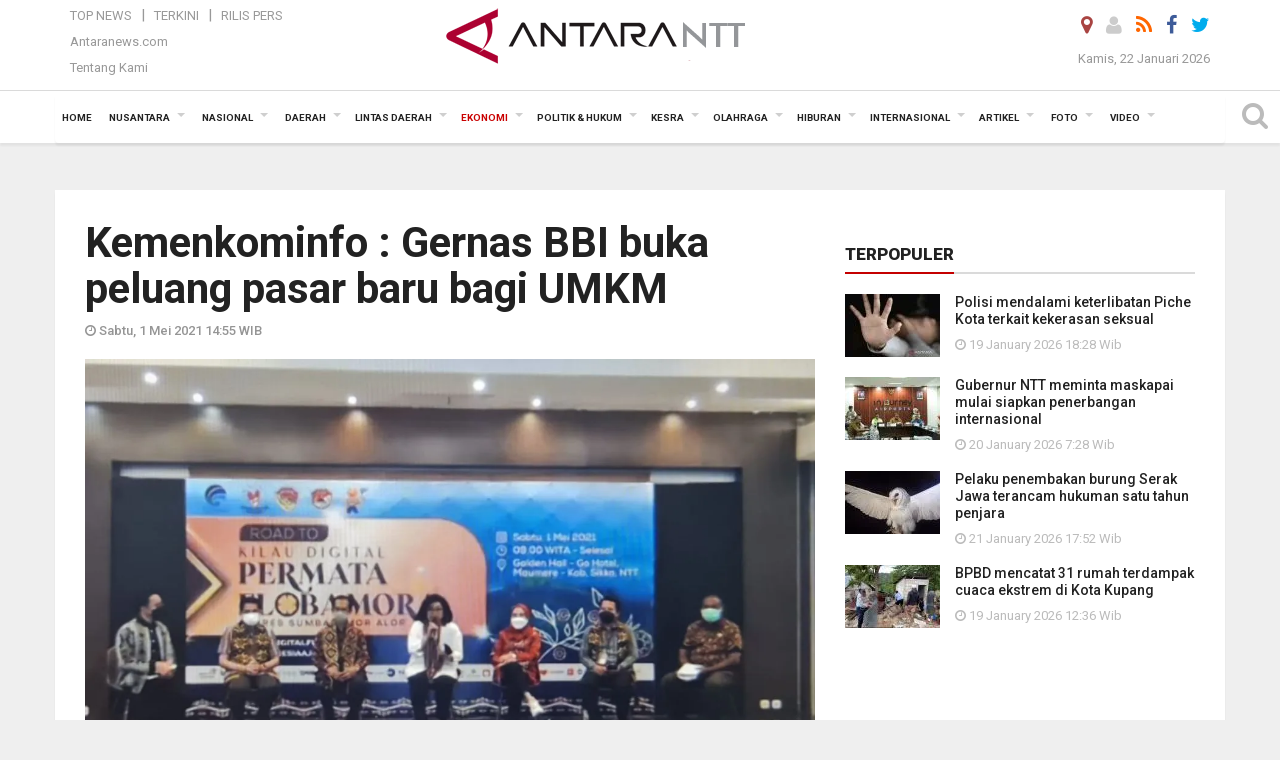

--- FILE ---
content_type: text/html; charset=UTF-8
request_url: https://kupang.antaranews.com/berita/49154/kemenkominfo--gernas-bbi-buka-peluang-pasar-baru-bagi-umkm
body_size: 18360
content:
<!doctype html>
<html>
<head>
  <meta charset="utf-8">
  <title>Kemenkominfo : Gernas BBI buka peluang pasar baru bagi UMKM - ANTARA News Kupang</title>
<meta name="keywords" content="gernas bbi,sikka,ntt,kominfo">
<meta name="description" content="Direktur Informasi dan Komunikasi Perekonomian dan Maritim Kementerian Komunikasi dan Informatika Septriana Tangkary mengatakan Gerakan Nasional Bangga Buatan Indonesia (Gernas ANTARA News ntt ekonomi ...">
<link rel="image_src" href="https://cdn.antaranews.com/cache/800x533/2021/05/01/GERNAS-MOF.jpeg"><meta property="og:image" content="https://cdn.antaranews.com/cache/800x533/2021/05/01/GERNAS-MOF.jpeg">
<link rel="preload" as="image" href="https://cdn.antaranews.com/cache/1200x800/2021/05/01/GERNAS-MOF.jpeg.webp" imagesrcset="https://cdn.antaranews.com/cache/360x240/2021/05/01/GERNAS-MOF.jpeg.webp 360w, https://cdn.antaranews.com/cache/800x533/2021/05/01/GERNAS-MOF.jpeg.webp 800w, https://cdn.antaranews.com/cache/1200x800/2021/05/01/GERNAS-MOF.jpeg.webp 1200w" />
<link rel="amphtml" href="https://kupang.antaranews.com/amp/berita/49154/kemenkominfo--gernas-bbi-buka-peluang-pasar-baru-bagi-umkm" />
<meta property="og:site_name" content="Antara News NTT" />
<meta property="og:locale" content="id_ID" />
<meta property="article:section" content="Indonesia" />
<meta property="fb:app_id" content="558190404243031">
<meta property="og:title" content="Kemenkominfo : Gernas BBI buka peluang pasar baru bagi UMKM">
<meta property="og:description" content="Direktur Informasi dan Komunikasi Perekonomian dan Maritim Kementerian Komunikasi dan Informatika Septriana Tangkary mengatakan Gerakan Nasional Bangga Buatan Indonesia (Gernas ANTARA News ntt ekonomi ...">
<meta itemprop="datePublished" content="Sat, 01 May 2021 14:55:19 +0700">
<script type="application/ld+json">{"@context":"https://schema.org","@type":"NewsArticle","headline":"Kemenkominfo : Gernas BBI buka peluang pasar baru bagi UMKM","mainEntityOfPage":{"@type":"WebPage","@id":"https://kupang.antaranews.com/berita/49154/kemenkominfo--gernas-bbi-buka-peluang-pasar-baru-bagi-umkm"},"url":"https://kupang.antaranews.com/berita/49154/kemenkominfo--gernas-bbi-buka-peluang-pasar-baru-bagi-umkm","image":{"@type":"ImageObject","url":"https://cdn.antaranews.com/cache/1200x800/2021/05/01/GERNAS-MOF.jpeg","height":800,"width":1200},"dateCreated":"2021-05-01T14:55:19+07:00","datePublished":"2021-05-01T14:55:19+07:00","dateModified":"2021-05-01T14:55:19+07:00","articleSection":"News","creator":{"@type":"Person","name":"Bernadus Tokan"},"author":{"@type":"Person","name":"Kornelis Aloysius Ileama Kaha"},"keywords":["gernas bbi","sikka","ntt","kominfo"],"publisher":{"@type":"Organization","name":"ANTARA Kupang","logo":{"@type":"ImageObject","url":"https://kupang.antaranews.com/img/www.antarantt.com.png","width":353,"height":60}},"description":"Direktur Informasi dan Komunikasi Perekonomian dan Maritim Kementerian Komunikasi dan Informatika Septriana Tangkary mengatakan Gerakan Nasional Bangga Buatan Indonesia (Gernas ANTARA News ntt ekonomi ..."}</script>
  <meta name="copyright" content="ANTARA News Agency">
  <meta http-equiv="X-UA-Compatible" content="IE=edge">
  <link rel="canonical" href="https://kupang.antaranews.com/berita/49154/kemenkominfo--gernas-bbi-buka-peluang-pasar-baru-bagi-umkm" />    <meta class="viewport" name="viewport" content="width=device-width, initial-scale=1.0">
    
  <script async src='https://www.googletagmanager.com/gtag/js?id=G-3G94T3WPM4'></script>
	<script>
	  window.dataLayer = window.dataLayer || [];
	  function gtag(){dataLayer.push(arguments);}
	  gtag('js', new Date());

	  gtag('config', 'G-3G94T3WPM4');
	</script>  <!-- Favicon -->
  <link rel="shortcut icon" href="https://kupang.antaranews.com/img/index.ico" type="image/x-icon" />
  <link rel="apple-touch-icon" sizes="57x57" href="https://static.antaranews.com/img/favicon/apple-icon-57x57.png">
  <link rel="apple-touch-icon" sizes="60x60" href="https://static.antaranews.com/img/favicon/apple-icon-60x60.png">
  <link rel="apple-touch-icon" sizes="72x72" href="https://static.antaranews.com/img/favicon/apple-icon-72x72.png">
  <link rel="apple-touch-icon" sizes="76x76" href="https://static.antaranews.com/img/favicon/apple-icon-76x76.png">
  <link rel="apple-touch-icon" sizes="114x114" href="https://static.antaranews.com/img/favicon/apple-icon-114x114.png">
  <link rel="apple-touch-icon" sizes="120x120" href="https://static.antaranews.com/img/favicon/apple-icon-120x120.png">
  <link rel="apple-touch-icon" sizes="144x144" href="https://static.antaranews.com/img/favicon/apple-icon-144x144.png">
  <link rel="apple-touch-icon" sizes="152x152" href="https://static.antaranews.com/img/favicon/apple-icon-152x152.png">
  <link rel="apple-touch-icon" sizes="180x180" href="https://static.antaranews.com/img/favicon/apple-icon-180x180.png">
 <!-- Jquery js -->
 <script src="https://kupang.antaranews.com/js/jquery-1.11.2.min.js"></script>
  <!-- Google Fonts -->
  <link href="https://static.antaranews.com" rel="preconnect" />
  <link href="https://img.antaranews.com" rel="preconnect" />
  <link href="https://fonts.gstatic.com" rel="preconnect" crossorigin />
  <link href="https://ads.antaranews.com" rel="dns-prefetch" />
  <link href="https://www.google-analytics.com" rel="preconnect" crossorigin />
  <link href="https://www.googletagmanager.com" rel="preconnect" crossorigin />
  <link href="https://www.googletagservices.com" rel="preconnect" crossorigin />
  <link href="https://pagead2.googlesyndication.com" rel="preconnect" crossorigin />
  <link href="https://cdn.antaranews.com" rel="dns-prefetch" />
  
  <link href="https://fonts.googleapis.com/css?family=Roboto:100,300,300italic,400,400italic,500,700,700italic,900&display=swap" rel="preload" as="style" />
  <link href="https://fonts.googleapis.com/css?family=Roboto:100,300,300italic,400,400italic,500,700,700italic,900&display=swap" rel="stylesheet" />
  
  <!-- Icon Font -->
  <link rel="stylesheet" href="https://kupang.antaranews.com/plugins/font-awesome/css/font-awesome.min.css">

  <!-- Bootstrap CSS -->
  <link rel="stylesheet" href="https://kupang.antaranews.com/plugins/bootstrap/css/bootstrap.min.css">

  <!-- Theme CSS -->
  <link rel="stylesheet" href="https://kupang.antaranews.com/css/style.css?v=1.6">
  
  <!--[if lt IE 9]>
    <script src="https://oss.maxcdn.com/libs/html5shiv/3.7.0/html5shiv.js"></script>
    <script src="https://oss.maxcdn.com/libs/respond.js/1.4.2/respond.min.js"></script>
  <![endif]-->
  <link rel="stylesheet" href="https://kupang.antaranews.com/css/addstyle.css?v=1.17">
  <link rel="stylesheet" href="https://kupang.antaranews.com/css/flaxslider.css">
  <link rel="stylesheet" href="https://kupang.antaranews.com/css/assets.css">
  <link rel="stylesheet" href="https://kupang.antaranews.com/css/media-query.css?v=1.4">
  <script src="https://static.antaranews.com/js/plugins/lazysizes/lazysizes.min.js" defer></script>
</head><body id="allbody" oncontextmenu="return false;">
<div id="main" class="header-big">
  
  <header class="header-wrapper clearfix">
    
	<!-- .header-top -->

    <div class="header-mid navbar-collapse collapse">
		
			<div id="tophead_menu" class="pb10">
	<div class="container">
        <div class="">
          <div class="row">
			 <div class="col-md-3 topmenu-header navbar-collapse collapse">
				 <div>
				 <ul id="ul-top">
							<li><a href="https://kupang.antaranews.com/top-news" data-toggle="tooltip" data-placement="bottom" title="Top News">Top News</a></li>
							<li><a href="https://kupang.antaranews.com/terkini" data-toggle="tooltip" data-placement="bottom" title="Terkini">Terkini</a></li>
							<li><a href="https://kupang.antaranews.com/rilis-pers" data-toggle="tooltip" data-placement="bottom" title="Rilis Pers">Rilis Pers</a></li>
						</ul>
				 </div>
				 
				  <div class="mt5">
					<a href="http://www.antaranews.com" target="_blank" data-toggle="tooltip" data-placement="bottom" title="Antaranews.com">Antaranews.com</a>
				 </div>
				 <div class="mt5">
					<a href="https://kupang.antaranews.com/about-us" data-toggle="tooltip" data-placement="bottom" title="Tentang Kami">Tentang Kami</a>
				 </div>
			 </div>
            <div class="col-md-6 m0">
              <div class="header-mid-wrapper text-center clearfix">
                <div class="mid-logo-wrapper">
                  <a class="logo" href="https://kupang.antaranews.com" title="ANTARA News Kupang" rel="home">
					<img alt="Logo Header Antaranews ntt" src="https://kupang.antaranews.com/img/www.antarantt.com.png" />
                  </a><!-- .logo -->
                </div>
              </div>
            </div>
			 <div class="col-md-3 navbar-collapse collapse sosposition">
			 <div class="social-icons pull-right sosmargin">
				<a href="#" id="myLocation" class="active" data-toggle="tooltip" data-placement="bottom" title="Nonaktifkan Lokasi"><i class="fa fa-map-marker fa-lg text-danger"></i></a>				<a href="https://kupang.antaranews.com/login" data-toggle="tooltip" data-placement="bottom" title="Login"><i class="fa fa-user fa-lg"></i></a>
				<a href="https://kupang.antaranews.com/rss/" data-toggle="tooltip" data-placement="bottom" title="Rss"><i class="fa fa-rss fa-lg"></i></a>
                <a href="https://www.facebook.com/KupangAntaranewsNTT/" target="_blank" data-toggle="tooltip" data-placement="bottom" title="Facebook"><i class="fa fa-facebook fa-lg"></i></a>
                <a href="https://twitter.com/antarakupang" target="_blank" data-toggle="tooltip" data-placement="bottom" title="Twitter"><i class="fa fa-twitter fa-lg"></i></a>
                <!--
				<a href="https://plus.google.com/+antaranews" target="_blank" data-toggle="tooltip" data-placement="bottom" title="Google+"><i class="fa fa-google-plus fa-lg"></i></a>
				-->
              </div>
			
				<div class="topdate">Kamis, 22 Januari 2026</div>
			 </div>
			 
          </div>
        </div>
      </div>
</div>	</div><!-- .header-mid -->
	
	<div class="header text-center" id="header">
	   <div class="container relative" id="con">
        <!--<div class="mag-content">-->
          <div class="row">
           <!--<div class="col-md-12">-->
                          <!-- Mobile Menu Button -->
           <div>
		   <a class="navbar-toggle collapsed" id="nav-button" href="#mobile-nav">
              <span class="icon-bar"></span>
              <span class="icon-bar"></span>
              <span class="icon-bar"></span>
              <span class="icon-bar"></span>
            </a><!-- .navbar-toggle -->
			<div class="navbar-toggle collapsed topmidlogo"><a href="https://kupang.antaranews.com"><img alt="Logo Small Mobile Antaranews ntt" src="https://kupang.antaranews.com/img/m.antarantt.com.png" /></a></div>
			
			 <a class="navbar-toggle collapsed pull-right" id="src-mobile" href="#mobile-src">
              <span class="fa fa-search fa-lg" style="background-color:#fff;"></span>
            </a>
			</div>
		
			<!-- .navbar-toggle -->
			 
            <!-- Main Nav Wrapper -->
            <nav class="navbar mega-menu">
				 <div id="formobile" class="src_position">
				 <form action="https://kupang.antaranews.com/search" method="get">
					<input class="sb-search-input maxfieldsrc" placeholder="Kata Kunci ..." type="text" value="" name="q" id="search">
				 </form>
				</div>
			
              <a class="logo" id="logoscroll" href="https://kupang.antaranews.com" title="ANTARA News Kupang" rel="home">
               <img alt="Logo Small Fixed Antaranews ntt" src="https://kupang.antaranews.com/img/logo-antara.png" />
              </a><!-- .logo -->
              
              <!-- Navigation Menu -->
           <div class="container dropdown-menu fullwidth navbar-collapse collapse">
              <ul class="nav navbar-nav">
				<li class="dropdown mega-full menu-color1">
                  <a href="https://kupang.antaranews.com" role="button" aria-expanded="false">Home</a>
				</li>
				<li class="dropdown mega-full menu-color1">
					<a href="https://kupang.antaranews.com/nusantara" class="dropdown-toggle " data-toggle="dropdown" role="button" aria-expanded="false">Nusantara</a>
						<ul class="container dropdown-menu fullwidth m0" style="animation-delay:0.2s;">
							<li>
								<div class="tabbable tabs-left">
									<ul class="nav nav-tabs nav-horizontal">
										<li class="col-sm-3"><a href="https://www.antaranews.com" target="_blank" title="antaranews.com">antaranews.com</a></li><li class="col-sm-3"><a href="https://aceh.antaranews.com" target="_blank" title="Aceh/NAD">Aceh/NAD</a></li><li class="col-sm-3"><a href="https://bali.antaranews.com" target="_blank" title="Bali">Bali</a></li><li class="col-sm-3"><a href="https://babel.antaranews.com" target="_blank" title="Bangka/Belitung">Bangka/Belitung</a></li><li class="col-sm-3"><a href="https://banten.antaranews.com" target="_blank" title="Banten">Banten</a></li><li class="col-sm-3"><a href="https://bengkulu.antaranews.com" target="_blank" title="Bengkulu">Bengkulu</a></li><li class="col-sm-3"><a href="https://gorontalo.antaranews.com" target="_blank" title="Gorontalo">Gorontalo</a></li><li class="col-sm-3"><a href="https://jambi.antaranews.com" target="_blank" title="Jambi">Jambi</a></li><li class="col-sm-3"><a href="https://jabar.antaranews.com" target="_blank" title="Jawa Barat">Jawa Barat</a></li><li class="col-sm-3"><a href="https://jateng.antaranews.com" target="_blank" title="Jawa Tengah">Jawa Tengah</a></li><li class="col-sm-3"><a href="https://jatim.antaranews.com" target="_blank" title="Jawa Timur">Jawa Timur</a></li><li class="col-sm-3"><a href="https://kalbar.antaranews.com" target="_blank" title="Kalimantan Barat">Kalimantan Barat</a></li><li class="col-sm-3"><a href="https://kalsel.antaranews.com" target="_blank" title="Kalimantan Selatan">Kalimantan Selatan</a></li><li class="col-sm-3"><a href="https://kalteng.antaranews.com" target="_blank" title="Kalimantan Tengah">Kalimantan Tengah</a></li><li class="col-sm-3"><a href="https://kaltim.antaranews.com" target="_blank" title="Kalimantan Timur">Kalimantan Timur</a></li><li class="col-sm-3"><a href="https://kaltara.antaranews.com" target="_blank" title="Kalimantan Utara">Kalimantan Utara</a></li><li class="col-sm-3"><a href="https://kepri.antaranews.com" target="_blank" title="Kepulauan Riau">Kepulauan Riau</a></li><li class="col-sm-3"><a href="https://kl.antaranews.com" target="_blank" title="Kuala Lumpur">Kuala Lumpur</a></li><li class="col-sm-3"><a href="https://lampung.antaranews.com" target="_blank" title="Lampung">Lampung</a></li><li class="col-sm-3"><a href="https://ambon.antaranews.com" target="_blank" title="Maluku">Maluku</a></li><li class="col-sm-3"><a href="https://megapolitan.antaranews.com" target="_blank" title="Megapolitan">Megapolitan</a></li><li class="col-sm-3"><a href="https://mataram.antaranews.com" target="_blank" title="NTB">NTB</a></li><li class="col-sm-3"><a href="https://kupang.antaranews.com" target="_blank" title="NTT">NTT</a></li><li class="col-sm-3"><a href="https://papua.antaranews.com" target="_blank" title="Papua">Papua</a></li><li class="col-sm-3"><a href="https://papuatengah.antaranews.com" target="_blank" title="Papua Tengah">Papua Tengah</a></li><li class="col-sm-3"><a class="" href="https://riau.antaranews.com" target="_blank" title="Riau">Riau</a></li><li class="col-sm-3"><a href="https://makassar.antaranews.com" target="_blank" title="Sulawesi Selatan">Sulawesi Selatan</a></li><li class="col-sm-3"><a href="https://sulteng.antaranews.com" target="_blank" title="Sulawesi Tengah">Sulawesi Tengah</a></li><li class="col-sm-3"><a href="https://sultra.antaranews.com" target="_blank" title="Sulawesi Tenggara">Sulawesi Tenggara</a></li><li class="col-sm-3"><a href="https://manado.antaranews.com" target="_blank" title="Sulawesi Utara">Sulawesi Utara</a></li><li class="col-sm-3"><a href="https://sumbar.antaranews.com" target="_blank" title="Sumatera Barat">Sumatera Barat</a></li><li class="col-sm-3"><a href="https://sumsel.antaranews.com" target="_blank" title="Sumatera Selatan">Sumatera Selatan</a></li><li class="col-sm-3"><a href="https://sumut.antaranews.com" target="_blank" title="Sumatera Utara">Sumatera Utara</a></li><li class="col-sm-3"><a href="https://jogja.antaranews.com" target="_blank" title="Yogyakarta">Yogyakarta</a></li>									</ul>
								</div>
							</li>
						</ul>
				</li>
				
				<li class="dropdown mega-full menu-color1">
							<a href="https://kupang.antaranews.com/nasional" class="dropdown-toggle" data-toggle="dropdown" role="button" aria-expanded="false">Nasional</a>
							<ul class="container dropdown-menu fullwidth m0" style="animation-delay:0.2s;">
								<li>
								  <div class="mega-menu-5block">
																		<div class="mega-menu-news">
					  <div class="mega-menu-img relative">
						
						<a href="https://kupang.antaranews.com/berita/179258/lkbn-antara-memperkuat-publikasi-percepatan-rehabilitasi-pascabencana-sumatera" title="LKBN ANTARA memperkuat publikasi percepatan rehabilitasi pascabencana Sumatera" rel="nofollow">
						 <picture>
							<source type="image/webp" data-srcset="https://cdn.antaranews.com/cache/270x180/2026/01/22/pelepasan-tim-liputan-bangkit-sumatera-lkbn-antara-2710710.jpg.webp">
							<img data-src="https://cdn.antaranews.com/cache/270x180/2026/01/22/pelepasan-tim-liputan-bangkit-sumatera-lkbn-antara-2710710.jpg" class="lazyload" alt="LKBN ANTARA memperkuat publikasi percepatan rehabilitasi pascabencana Sumatera">
						</picture>
						</a>
					  </div>
					  <div class="mega-menu-detail">
						<h4 class="entry-title">
						  <a href="https://kupang.antaranews.com/berita/179258/lkbn-antara-memperkuat-publikasi-percepatan-rehabilitasi-pascabencana-sumatera" rel="nofollow" title="LKBN ANTARA memperkuat publikasi percepatan rehabilitasi pascabencana Sumatera">LKBN ANTARA memperkuat publikasi percepatan rehabilitasi pascabencana Sumatera</a>
						  <p class="simple-share mt5">Kamis, 22 Januari 2026 15:31</p>
						</h4>
					  </div>
					</div><div class="mega-menu-news">
					  <div class="mega-menu-img relative">
						
						<a href="https://kupang.antaranews.com/berita/178762/kementrans-menyiapkan-beasiswa-patriot-bagi-1100-peserta-dari-7-kampus" title="Kementrans menyiapkan Beasiswa Patriot  bagi 1.100 peserta dari 7 kampus" rel="nofollow">
						 <picture>
							<source type="image/webp" data-srcset="https://cdn.antaranews.com/cache/270x180/2026/01/19/20260118_220611.jpg.webp">
							<img data-src="https://cdn.antaranews.com/cache/270x180/2026/01/19/20260118_220611.jpg" class="lazyload" alt="Kementrans menyiapkan Beasiswa Patriot  bagi 1.100 peserta dari 7 kampus">
						</picture>
						</a>
					  </div>
					  <div class="mega-menu-detail">
						<h4 class="entry-title">
						  <a href="https://kupang.antaranews.com/berita/178762/kementrans-menyiapkan-beasiswa-patriot-bagi-1100-peserta-dari-7-kampus" rel="nofollow" title="Kementrans menyiapkan Beasiswa Patriot  bagi 1.100 peserta dari 7 kampus">Kementrans menyiapkan Beasiswa Patriot  bagi 1.100 peserta dari 7 kampus</a>
						  <p class="simple-share mt5">Senin, 19 Januari 2026 12:49</p>
						</h4>
					  </div>
					</div><div class="mega-menu-news">
					  <div class="mega-menu-img relative">
						
						<a href="https://kupang.antaranews.com/berita/178385/antaranews-kembali-meraih-adam-malik-awards-untuk-media-daring-terbaik" title="Antaranews kembali meraih Adam Malik Awards untuk media daring terbaik" rel="nofollow">
						 <picture>
							<source type="image/webp" data-srcset="https://cdn.antaranews.com/cache/270x180/2026/01/14/IMG_0699.jpeg.webp">
							<img data-src="https://cdn.antaranews.com/cache/270x180/2026/01/14/IMG_0699.jpeg" class="lazyload" alt="Antaranews kembali meraih Adam Malik Awards untuk media daring terbaik">
						</picture>
						</a>
					  </div>
					  <div class="mega-menu-detail">
						<h4 class="entry-title">
						  <a href="https://kupang.antaranews.com/berita/178385/antaranews-kembali-meraih-adam-malik-awards-untuk-media-daring-terbaik" rel="nofollow" title="Antaranews kembali meraih Adam Malik Awards untuk media daring terbaik">Antaranews kembali meraih Adam Malik Awards untuk media daring terbaik</a>
						  <p class="simple-share mt5">Rabu, 14 Januari 2026 11:24</p>
						</h4>
					  </div>
					</div><div class="mega-menu-news">
					  <div class="mega-menu-img relative">
						
						<a href="https://kupang.antaranews.com/berita/177917/antara-mendukung-tvri-gelar-tayangan-piala-dunia-2026" title="ANTARA mendukung TVRI gelar tayangan Piala Dunia 2026" rel="nofollow">
						 <picture>
							<source type="image/webp" data-srcset="https://cdn.antaranews.com/cache/270x180/2026/01/09/20260109-antara-tvri-piala-dunia-01.jpg.webp">
							<img data-src="https://cdn.antaranews.com/cache/270x180/2026/01/09/20260109-antara-tvri-piala-dunia-01.jpg" class="lazyload" alt="ANTARA mendukung TVRI gelar tayangan Piala Dunia 2026">
						</picture>
						</a>
					  </div>
					  <div class="mega-menu-detail">
						<h4 class="entry-title">
						  <a href="https://kupang.antaranews.com/berita/177917/antara-mendukung-tvri-gelar-tayangan-piala-dunia-2026" rel="nofollow" title="ANTARA mendukung TVRI gelar tayangan Piala Dunia 2026">ANTARA mendukung TVRI gelar tayangan Piala Dunia 2026</a>
						  <p class="simple-share mt5">Jumat, 9 Januari 2026 17:37</p>
						</h4>
					  </div>
					</div><div class="mega-menu-news">
					  <div class="mega-menu-img relative">
						
						<a href="https://kupang.antaranews.com/berita/176695/tvri-menyusun-standar-pelayanan-baru-untuk-tiga-layanan" title="TVRI menyusun standar pelayanan baru untuk tiga layanan" rel="nofollow">
						 <picture>
							<source type="image/webp" data-srcset="https://cdn.antaranews.com/cache/270x180/2025/12/18/1001103777.jpg.webp">
							<img data-src="https://cdn.antaranews.com/cache/270x180/2025/12/18/1001103777.jpg" class="lazyload" alt="TVRI menyusun standar pelayanan baru untuk tiga layanan">
						</picture>
						</a>
					  </div>
					  <div class="mega-menu-detail">
						<h4 class="entry-title">
						  <a href="https://kupang.antaranews.com/berita/176695/tvri-menyusun-standar-pelayanan-baru-untuk-tiga-layanan" rel="nofollow" title="TVRI menyusun standar pelayanan baru untuk tiga layanan">TVRI menyusun standar pelayanan baru untuk tiga layanan</a>
						  <p class="simple-share mt5">Kamis, 18 Desember 2025 14:16</p>
						</h4>
					  </div>
					</div>								   </div>
								</li>
							</ul>
						</li>
			   <li class="dropdown mega-full menu-color1"><a href="https://kupang.antaranews.com/daerah" class="dropdown-toggle" data-toggle="dropdown" role="button" aria-expanded="false">Daerah</a><ul class="container dropdown-menu fullwidth m0" style="animation-delay:0.2s;">
								<li><div class="mega-menu-5block"><div class="mega-menu-news">
							  <div class="mega-menu-img">
								<a href="https://kupang.antaranews.com/berita/179150/pemkab-sikka-dorong-warga-daftar-anggota-perpustakaan-frans-seda" title="Pemkab Sikka dorong warga daftar anggota Perpustakaan Frans Seda">
									
								  <picture>
									<source type="image/webp" data-srcset="https://cdn.antaranews.com/cache/270x180/2026/01/21/IMG-20260121-WA0013.jpg.webp">
									<img data-src="https://cdn.antaranews.com/cache/270x180/2026/01/21/IMG-20260121-WA0013.jpg" class="lazyload" alt="Pemkab Sikka dorong warga daftar anggota Perpustakaan Frans Seda" >
								</picture>
								</a>
							  </div>
							  <div class="mega-menu-detail">
								<h4 class="entry-title">
								  <a href="https://kupang.antaranews.com/berita/179150/pemkab-sikka-dorong-warga-daftar-anggota-perpustakaan-frans-seda" title="Pemkab Sikka dorong warga daftar anggota Perpustakaan Frans Seda">Pemkab Sikka dorong warga daftar anggota Perpustakaan Frans Seda</a>
								</h4>
								<p class="simple-share">
								 22 jam lalu
								</p>
							  </div>
							</div><div class="mega-menu-news">
							  <div class="mega-menu-img">
								<a href="https://kupang.antaranews.com/berita/179146/barantin-meninjau-kesiapan-ikh-di-waingapu-untuk-sapi-impor" title="Barantin meninjau kesiapan IKH di Waingapu untuk sapi impor">
									
								  <picture>
									<source type="image/webp" data-srcset="https://cdn.antaranews.com/cache/270x180/2026/01/21/IMG-20260121-WA0028.jpg.webp">
									<img data-src="https://cdn.antaranews.com/cache/270x180/2026/01/21/IMG-20260121-WA0028.jpg" class="lazyload" alt="Barantin meninjau kesiapan IKH di Waingapu untuk sapi impor" >
								</picture>
								</a>
							  </div>
							  <div class="mega-menu-detail">
								<h4 class="entry-title">
								  <a href="https://kupang.antaranews.com/berita/179146/barantin-meninjau-kesiapan-ikh-di-waingapu-untuk-sapi-impor" title="Barantin meninjau kesiapan IKH di Waingapu untuk sapi impor">Barantin meninjau kesiapan IKH di Waingapu untuk sapi impor</a>
								</h4>
								<p class="simple-share">
								 22 jam lalu
								</p>
							  </div>
							</div><div class="mega-menu-news">
							  <div class="mega-menu-img">
								<a href="https://kupang.antaranews.com/berita/179086/bmkg-ajak-masyarakat-waspadai-potensi-gelombang-tinggi-4-meter-di-perairan-ntt" title="BMKG ajak masyarakat waspadai potensi gelombang tinggi 4 meter di perairan NTT">
									
								  <picture>
									<source type="image/webp" data-srcset="https://cdn.antaranews.com/cache/270x180/2026/01/21/20250419_115055.jpg.webp">
									<img data-src="https://cdn.antaranews.com/cache/270x180/2026/01/21/20250419_115055.jpg" class="lazyload" alt="BMKG ajak masyarakat waspadai potensi gelombang tinggi 4 meter di perairan NTT" >
								</picture>
								</a>
							  </div>
							  <div class="mega-menu-detail">
								<h4 class="entry-title">
								  <a href="https://kupang.antaranews.com/berita/179086/bmkg-ajak-masyarakat-waspadai-potensi-gelombang-tinggi-4-meter-di-perairan-ntt" title="BMKG ajak masyarakat waspadai potensi gelombang tinggi 4 meter di perairan NTT">BMKG ajak masyarakat waspadai potensi gelombang tinggi 4 meter di perairan NTT</a>
								</h4>
								<p class="simple-share">
								 21 January 2026 11:55 Wib
								</p>
							  </div>
							</div><div class="mega-menu-news">
							  <div class="mega-menu-img">
								<a href="https://kupang.antaranews.com/berita/179082/bmkg-waspadai-banjir-rob-di-wilayah-ntt-21-23-januari-2026" title="BMKG: Waspadai banjir rob di wilayah NTT 21-23 Januari 2026">
									
								  <picture>
									<source type="image/webp" data-srcset="https://cdn.antaranews.com/cache/270x180/2026/01/21/Gelombang-Laut-NTT-1.jpg.webp">
									<img data-src="https://cdn.antaranews.com/cache/270x180/2026/01/21/Gelombang-Laut-NTT-1.jpg" class="lazyload" alt="BMKG: Waspadai banjir rob di wilayah NTT 21-23 Januari 2026" >
								</picture>
								</a>
							  </div>
							  <div class="mega-menu-detail">
								<h4 class="entry-title">
								  <a href="https://kupang.antaranews.com/berita/179082/bmkg-waspadai-banjir-rob-di-wilayah-ntt-21-23-januari-2026" title="BMKG: Waspadai banjir rob di wilayah NTT 21-23 Januari 2026">BMKG: Waspadai banjir rob di wilayah NTT 21-23 Januari 2026</a>
								</h4>
								<p class="simple-share">
								 21 January 2026 11:55 Wib
								</p>
							  </div>
							</div><div class="mega-menu-news">
							  <div class="mega-menu-img">
								<a href="https://kupang.antaranews.com/berita/179022/wali-kota-kupang-mendorong-kader-hmi-semakin-adaptif-di-era-digital" title="Wali Kota Kupang mendorong kader HMI semakin adaptif di era digital">
									
								  <picture>
									<source type="image/webp" data-srcset="https://cdn.antaranews.com/cache/270x180/2026/01/21/IMG-20260121-WA0008.jpg.webp">
									<img data-src="https://cdn.antaranews.com/cache/270x180/2026/01/21/IMG-20260121-WA0008.jpg" class="lazyload" alt="Wali Kota Kupang mendorong kader HMI semakin adaptif di era digital" >
								</picture>
								</a>
							  </div>
							  <div class="mega-menu-detail">
								<h4 class="entry-title">
								  <a href="https://kupang.antaranews.com/berita/179022/wali-kota-kupang-mendorong-kader-hmi-semakin-adaptif-di-era-digital" title="Wali Kota Kupang mendorong kader HMI semakin adaptif di era digital">Wali Kota Kupang mendorong kader HMI semakin adaptif di era digital</a>
								</h4>
								<p class="simple-share">
								 21 January 2026 5:53 Wib
								</p>
							  </div>
							</div></div></li>
							  </ul>
							</li><li class="dropdown mega-full menu-color1"><a href="https://kupang.antaranews.com/lintas-daerah" class="dropdown-toggle" data-toggle="dropdown" role="button" aria-expanded="false">Lintas Daerah</a><ul class="container dropdown-menu fullwidth m0" style="animation-delay:0.2s;">
								<li><div class="mega-menu-5block"><div class="mega-menu-news">
							  <div class="mega-menu-img">
								<a href="https://kupang.antaranews.com/berita/179262/basarnas-6-korban-kecelakaan-pesawat-atr-dalam-proses-evakuasi-sar-gabungan" title="Basarnas: 6 korban kecelakaan pesawat ATR dalam proses evakuasi SAR gabungan">
									
								  <picture>
									<source type="image/webp" data-srcset="https://cdn.antaranews.com/cache/270x180/2026/01/22/IMG-20260122-WA0025_1.jpg.webp">
									<img data-src="https://cdn.antaranews.com/cache/270x180/2026/01/22/IMG-20260122-WA0025_1.jpg" class="lazyload" alt="Basarnas: 6 korban kecelakaan pesawat ATR dalam proses evakuasi SAR gabungan" >
								</picture>
								</a>
							  </div>
							  <div class="mega-menu-detail">
								<h4 class="entry-title">
								  <a href="https://kupang.antaranews.com/berita/179262/basarnas-6-korban-kecelakaan-pesawat-atr-dalam-proses-evakuasi-sar-gabungan" title="Basarnas: 6 korban kecelakaan pesawat ATR dalam proses evakuasi SAR gabungan">Basarnas: 6 korban kecelakaan pesawat ATR dalam proses evakuasi SAR gabungan</a>
								</h4>
								<p class="simple-share">
								 3 jam lalu
								</p>
							  </div>
							</div><div class="mega-menu-news">
							  <div class="mega-menu-img">
								<a href="https://kupang.antaranews.com/berita/179246/kkp-memastikan-hak-keluarga-anumerta-deden-maulana-terpenuhi" title="KKP memastikan hak keluarga Anumerta Deden Maulana terpenuhi">
									
								  <picture>
									<source type="image/webp" data-srcset="https://cdn.antaranews.com/cache/270x180/2026/01/22/1000754583.jpg.webp">
									<img data-src="https://cdn.antaranews.com/cache/270x180/2026/01/22/1000754583.jpg" class="lazyload" alt="KKP memastikan hak keluarga Anumerta Deden Maulana terpenuhi" >
								</picture>
								</a>
							  </div>
							  <div class="mega-menu-detail">
								<h4 class="entry-title">
								  <a href="https://kupang.antaranews.com/berita/179246/kkp-memastikan-hak-keluarga-anumerta-deden-maulana-terpenuhi" title="KKP memastikan hak keluarga Anumerta Deden Maulana terpenuhi">KKP memastikan hak keluarga Anumerta Deden Maulana terpenuhi</a>
								</h4>
								<p class="simple-share">
								 5 jam lalu
								</p>
							  </div>
							</div><div class="mega-menu-news">
							  <div class="mega-menu-img">
								<a href="https://kupang.antaranews.com/berita/179186/kepala-basarnas-segera-menyerahkan-black-box-pesawat-atr-ke-knkt" title="Kepala Basarnas segera menyerahkan black box pesawat ATR ke KNKT">
									
								  <picture>
									<source type="image/webp" data-srcset="https://cdn.antaranews.com/cache/270x180/2026/01/22/kepala-basarnas-black-box.jpeg.webp">
									<img data-src="https://cdn.antaranews.com/cache/270x180/2026/01/22/kepala-basarnas-black-box.jpeg" class="lazyload" alt="Kepala Basarnas segera menyerahkan black box pesawat ATR ke KNKT" >
								</picture>
								</a>
							  </div>
							  <div class="mega-menu-detail">
								<h4 class="entry-title">
								  <a href="https://kupang.antaranews.com/berita/179186/kepala-basarnas-segera-menyerahkan-black-box-pesawat-atr-ke-knkt" title="Kepala Basarnas segera menyerahkan black box pesawat ATR ke KNKT">Kepala Basarnas segera menyerahkan black box pesawat ATR ke KNKT</a>
								</h4>
								<p class="simple-share">
								 13 jam lalu
								</p>
							  </div>
							</div><div class="mega-menu-news">
							  <div class="mega-menu-img">
								<a href="https://kupang.antaranews.com/berita/179062/bmkg-memprakirakan-hujan-sangat-lebat-ekstrem-guyur-sejumlah-daerah" title="BMKG memprakirakan hujan sangat lebat--ekstrem guyur sejumlah daerah">
									
								  <picture>
									<source type="image/webp" data-srcset="https://cdn.antaranews.com/cache/270x180/2026/01/21/FotoGrid_20260121_051431361.jpg.webp">
									<img data-src="https://cdn.antaranews.com/cache/270x180/2026/01/21/FotoGrid_20260121_051431361.jpg" class="lazyload" alt="BMKG memprakirakan hujan sangat lebat--ekstrem guyur sejumlah daerah" >
								</picture>
								</a>
							  </div>
							  <div class="mega-menu-detail">
								<h4 class="entry-title">
								  <a href="https://kupang.antaranews.com/berita/179062/bmkg-memprakirakan-hujan-sangat-lebat-ekstrem-guyur-sejumlah-daerah" title="BMKG memprakirakan hujan sangat lebat--ekstrem guyur sejumlah daerah">BMKG memprakirakan hujan sangat lebat--ekstrem guyur sejumlah daerah</a>
								</h4>
								<p class="simple-share">
								 21 January 2026 6:13 Wib
								</p>
							  </div>
							</div><div class="mega-menu-news">
							  <div class="mega-menu-img">
								<a href="https://kupang.antaranews.com/berita/179010/basarnas-belum-menemukan-black-box-pesawat-atr" title="Basarnas belum menemukan \&quot;black box\&quot; pesawat ATR">
									
								  <picture>
									<source type="image/webp" data-srcset="https://cdn.antaranews.com/cache/270x180/2026/01/20/FotoGrid_20260120_193015487.jpg.webp">
									<img data-src="https://cdn.antaranews.com/cache/270x180/2026/01/20/FotoGrid_20260120_193015487.jpg" class="lazyload" alt="Basarnas belum menemukan \&quot;black box\&quot; pesawat ATR" >
								</picture>
								</a>
							  </div>
							  <div class="mega-menu-detail">
								<h4 class="entry-title">
								  <a href="https://kupang.antaranews.com/berita/179010/basarnas-belum-menemukan-black-box-pesawat-atr" title="Basarnas belum menemukan \&quot;black box\&quot; pesawat ATR">Basarnas belum menemukan "black box" pesawat ATR</a>
								</h4>
								<p class="simple-share">
								 20 January 2026 20:39 Wib
								</p>
							  </div>
							</div></div></li>
							  </ul>
							</li><li class="dropdown mega-full menu-color1"><a href="https://kupang.antaranews.com/ekonomi" class="dropdown-toggle active" data-toggle="dropdown" role="button" aria-expanded="false">Ekonomi</a><ul class="container dropdown-menu fullwidth m0" style="animation-delay:0.2s;">
								<li><div class="mega-menu-5block"><div class="mega-menu-news">
							  <div class="mega-menu-img">
								<a href="https://kupang.antaranews.com/berita/179266/telkomsel-mengerahkan-tim-untuk-atasi-gangguan-layanan-data" title="Telkomsel mengerahkan tim untuk atasi gangguan layanan data">
									
								  <picture>
									<source type="image/webp" data-srcset="https://cdn.antaranews.com/cache/270x180/2025/12/08/1001088037.jpg.webp">
									<img data-src="https://cdn.antaranews.com/cache/270x180/2025/12/08/1001088037.jpg" class="lazyload" alt="Telkomsel mengerahkan tim untuk atasi gangguan layanan data" >
								</picture>
								</a>
							  </div>
							  <div class="mega-menu-detail">
								<h4 class="entry-title">
								  <a href="https://kupang.antaranews.com/berita/179266/telkomsel-mengerahkan-tim-untuk-atasi-gangguan-layanan-data" title="Telkomsel mengerahkan tim untuk atasi gangguan layanan data">Telkomsel mengerahkan tim untuk atasi gangguan layanan data</a>
								</h4>
								<p class="simple-share">
								 3 jam lalu
								</p>
							  </div>
							</div><div class="mega-menu-news">
							  <div class="mega-menu-img">
								<a href="https://kupang.antaranews.com/berita/179226/pertamina-konsumsi-minyak-tanah-di-ntt-naik-22-persen-selama-natal-tahun-baru" title="Pertamina: Konsumsi minyak tanah di NTT naik 22 persen selama Natal-Tahun Baru">
									
								  <picture>
									<source type="image/webp" data-srcset="https://cdn.antaranews.com/cache/270x180/2026/01/22/WhatsApp-Image-2026-01-21-at-18.33.19.jpeg.webp">
									<img data-src="https://cdn.antaranews.com/cache/270x180/2026/01/22/WhatsApp-Image-2026-01-21-at-18.33.19.jpeg" class="lazyload" alt="Pertamina: Konsumsi minyak tanah di NTT naik 22 persen selama Natal-Tahun Baru" >
								</picture>
								</a>
							  </div>
							  <div class="mega-menu-detail">
								<h4 class="entry-title">
								  <a href="https://kupang.antaranews.com/berita/179226/pertamina-konsumsi-minyak-tanah-di-ntt-naik-22-persen-selama-natal-tahun-baru" title="Pertamina: Konsumsi minyak tanah di NTT naik 22 persen selama Natal-Tahun Baru">Pertamina: Konsumsi minyak tanah di NTT naik 22 persen selama Natal-Tahun Baru</a>
								</h4>
								<p class="simple-share">
								 5 jam lalu
								</p>
							  </div>
							</div><div class="mega-menu-news">
							  <div class="mega-menu-img">
								<a href="https://kupang.antaranews.com/berita/179138/gubernur-ntt-menginginkan-optimalisasi-pad-di-tahun-2026" title="Gubernur NTT menginginkan optimalisasi PAD di tahun 2026">
									
								  <picture>
									<source type="image/webp" data-srcset="https://cdn.antaranews.com/cache/270x180/2026/01/21/WhatsApp-Image-2026-01-21-at-13.49.09.jpeg.webp">
									<img data-src="https://cdn.antaranews.com/cache/270x180/2026/01/21/WhatsApp-Image-2026-01-21-at-13.49.09.jpeg" class="lazyload" alt="Gubernur NTT menginginkan optimalisasi PAD di tahun 2026" >
								</picture>
								</a>
							  </div>
							  <div class="mega-menu-detail">
								<h4 class="entry-title">
								  <a href="https://kupang.antaranews.com/berita/179138/gubernur-ntt-menginginkan-optimalisasi-pad-di-tahun-2026" title="Gubernur NTT menginginkan optimalisasi PAD di tahun 2026">Gubernur NTT menginginkan optimalisasi PAD di tahun 2026</a>
								</h4>
								<p class="simple-share">
								 21 January 2026 17:53 Wib
								</p>
							  </div>
							</div><div class="mega-menu-news">
							  <div class="mega-menu-img">
								<a href="https://kupang.antaranews.com/berita/179018/asita-ntt-menyarankan-pelayaran-kapal-wisata-parsial-di-labuan-bajo" title="ASITA NTT menyarankan pelayaran kapal wisata parsial di Labuan Bajo">
									
								  <picture>
									<source type="image/webp" data-srcset="https://cdn.antaranews.com/cache/270x180/2026/01/20/IMG-20260120-WA0025-1.jpg.webp">
									<img data-src="https://cdn.antaranews.com/cache/270x180/2026/01/20/IMG-20260120-WA0025-1.jpg" class="lazyload" alt="ASITA NTT menyarankan pelayaran kapal wisata parsial di Labuan Bajo" >
								</picture>
								</a>
							  </div>
							  <div class="mega-menu-detail">
								<h4 class="entry-title">
								  <a href="https://kupang.antaranews.com/berita/179018/asita-ntt-menyarankan-pelayaran-kapal-wisata-parsial-di-labuan-bajo" title="ASITA NTT menyarankan pelayaran kapal wisata parsial di Labuan Bajo">ASITA NTT menyarankan pelayaran kapal wisata parsial di Labuan Bajo</a>
								</h4>
								<p class="simple-share">
								 21 January 2026 5:53 Wib
								</p>
							  </div>
							</div><div class="mega-menu-news">
							  <div class="mega-menu-img">
								<a href="https://kupang.antaranews.com/berita/178942/bbws-nt-ii--proyek-inpres-irigasi-2025-di-ntt-sudah-capai-85-persen" title="BBWS NT II : Proyek Inpres irigasi 2025 di NTT sudah capai 85 persen">
									
								  <picture>
									<source type="image/webp" data-srcset="https://cdn.antaranews.com/cache/270x180/2026/01/20/WhatsApp-Image-2026-01-20-at-12.45.44.jpeg.webp">
									<img data-src="https://cdn.antaranews.com/cache/270x180/2026/01/20/WhatsApp-Image-2026-01-20-at-12.45.44.jpeg" class="lazyload" alt="BBWS NT II : Proyek Inpres irigasi 2025 di NTT sudah capai 85 persen" >
								</picture>
								</a>
							  </div>
							  <div class="mega-menu-detail">
								<h4 class="entry-title">
								  <a href="https://kupang.antaranews.com/berita/178942/bbws-nt-ii--proyek-inpres-irigasi-2025-di-ntt-sudah-capai-85-persen" title="BBWS NT II : Proyek Inpres irigasi 2025 di NTT sudah capai 85 persen">BBWS NT II : Proyek Inpres irigasi 2025 di NTT sudah capai 85 persen</a>
								</h4>
								<p class="simple-share">
								 20 January 2026 12:21 Wib
								</p>
							  </div>
							</div></div></li>
							  </ul>
							</li><li class="dropdown mega-full menu-color1"><a href="https://kupang.antaranews.com/politik-hukum" class="dropdown-toggle" data-toggle="dropdown" role="button" aria-expanded="false">Politik & Hukum</a><ul class="container dropdown-menu fullwidth m0" style="animation-delay:0.2s;">
								<li><div class="mega-menu-5block"><div class="mega-menu-news">
							  <div class="mega-menu-img">
								<a href="https://kupang.antaranews.com/berita/179250/penyidik-kpk-menggeledah-rumah-dinas-bupati-pati" title="Penyidik KPK menggeledah rumah dinas Bupati Pati">
									
								  <picture>
									<source type="image/webp" data-srcset="https://cdn.antaranews.com/cache/270x180/2026/01/22/1000570631.jpg.webp">
									<img data-src="https://cdn.antaranews.com/cache/270x180/2026/01/22/1000570631.jpg" class="lazyload" alt="Penyidik KPK menggeledah rumah dinas Bupati Pati" >
								</picture>
								</a>
							  </div>
							  <div class="mega-menu-detail">
								<h4 class="entry-title">
								  <a href="https://kupang.antaranews.com/berita/179250/penyidik-kpk-menggeledah-rumah-dinas-bupati-pati" title="Penyidik KPK menggeledah rumah dinas Bupati Pati">Penyidik KPK menggeledah rumah dinas Bupati Pati</a>
								</h4>
								<p class="simple-share">
								 4 jam lalu
								</p>
							  </div>
							</div><div class="mega-menu-news">
							  <div class="mega-menu-img">
								<a href="https://kupang.antaranews.com/berita/179242/kpk-merespons-video-pemberian-uang-pakai-karung-pada-kasus-sudewo" title="KPK merespons video pemberian uang pakai karung pada kasus Sudewo">
									
								  <picture>
									<source type="image/webp" data-srcset="https://cdn.antaranews.com/cache/270x180/2026/01/22/IMG_3318.jpg.webp">
									<img data-src="https://cdn.antaranews.com/cache/270x180/2026/01/22/IMG_3318.jpg" class="lazyload" alt="KPK merespons video pemberian uang pakai karung pada kasus Sudewo" >
								</picture>
								</a>
							  </div>
							  <div class="mega-menu-detail">
								<h4 class="entry-title">
								  <a href="https://kupang.antaranews.com/berita/179242/kpk-merespons-video-pemberian-uang-pakai-karung-pada-kasus-sudewo" title="KPK merespons video pemberian uang pakai karung pada kasus Sudewo">KPK merespons video pemberian uang pakai karung pada kasus Sudewo</a>
								</h4>
								<p class="simple-share">
								 5 jam lalu
								</p>
							  </div>
							</div><div class="mega-menu-news">
							  <div class="mega-menu-img">
								<a href="https://kupang.antaranews.com/berita/179230/kanwil-bpn-ntt-realisasi-program-ptsl-2025-sesuai-target" title="Kanwil BPN NTT: Realisasi program PTSL 2025 sesuai target">
									
								  <picture>
									<source type="image/webp" data-srcset="https://cdn.antaranews.com/cache/270x180/2026/01/20/IMG-20260119-WA0051.jpg.webp">
									<img data-src="https://cdn.antaranews.com/cache/270x180/2026/01/20/IMG-20260119-WA0051.jpg" class="lazyload" alt="Kanwil BPN NTT: Realisasi program PTSL 2025 sesuai target" >
								</picture>
								</a>
							  </div>
							  <div class="mega-menu-detail">
								<h4 class="entry-title">
								  <a href="https://kupang.antaranews.com/berita/179230/kanwil-bpn-ntt-realisasi-program-ptsl-2025-sesuai-target" title="Kanwil BPN NTT: Realisasi program PTSL 2025 sesuai target">Kanwil BPN NTT: Realisasi program PTSL 2025 sesuai target</a>
								</h4>
								<p class="simple-share">
								 5 jam lalu
								</p>
							  </div>
							</div><div class="mega-menu-news">
							  <div class="mega-menu-img">
								<a href="https://kupang.antaranews.com/berita/179222/yusril-ketentuan-penempatan-polri-di-jabatan-asn-tetap-berlaku-pascaputusan-mk" title="Yusril: Ketentuan penempatan Polri di jabatan ASN tetap berlaku pascaputusan MK">
									
								  <picture>
									<source type="image/webp" data-srcset="https://cdn.antaranews.com/cache/270x180/2026/01/22/1000154068.jpg.webp">
									<img data-src="https://cdn.antaranews.com/cache/270x180/2026/01/22/1000154068.jpg" class="lazyload" alt="Yusril: Ketentuan penempatan Polri di jabatan ASN tetap berlaku pascaputusan MK" >
								</picture>
								</a>
							  </div>
							  <div class="mega-menu-detail">
								<h4 class="entry-title">
								  <a href="https://kupang.antaranews.com/berita/179222/yusril-ketentuan-penempatan-polri-di-jabatan-asn-tetap-berlaku-pascaputusan-mk" title="Yusril: Ketentuan penempatan Polri di jabatan ASN tetap berlaku pascaputusan MK">Yusril: Ketentuan penempatan Polri di jabatan ASN tetap berlaku pascaputusan MK</a>
								</h4>
								<p class="simple-share">
								 9 jam lalu
								</p>
							  </div>
							</div><div class="mega-menu-news">
							  <div class="mega-menu-img">
								<a href="https://kupang.antaranews.com/berita/179214/kpk-menggeledah-rumah-maidi-dan-rochim-di-madiun" title="KPK menggeledah rumah Maidi dan Rochim di Madiun">
									
								  <picture>
									<source type="image/webp" data-srcset="https://cdn.antaranews.com/cache/270x180/2026/01/20/kpk-tahan-wali-kota-madiun-maidi-2709690.jpg.webp">
									<img data-src="https://cdn.antaranews.com/cache/270x180/2026/01/20/kpk-tahan-wali-kota-madiun-maidi-2709690.jpg" class="lazyload" alt="KPK menggeledah rumah Maidi dan Rochim di Madiun" >
								</picture>
								</a>
							  </div>
							  <div class="mega-menu-detail">
								<h4 class="entry-title">
								  <a href="https://kupang.antaranews.com/berita/179214/kpk-menggeledah-rumah-maidi-dan-rochim-di-madiun" title="KPK menggeledah rumah Maidi dan Rochim di Madiun">KPK menggeledah rumah Maidi dan Rochim di Madiun</a>
								</h4>
								<p class="simple-share">
								 9 jam lalu
								</p>
							  </div>
							</div></div></li>
							  </ul>
							</li><li class="dropdown mega-full menu-color1"><a href="https://kupang.antaranews.com/kesra" class="dropdown-toggle" data-toggle="dropdown" role="button" aria-expanded="false">Kesra</a><ul class="container dropdown-menu fullwidth m0" style="animation-delay:0.2s;">
								<li><div class="mega-menu-5block"><div class="mega-menu-news">
							  <div class="mega-menu-img">
								<a href="https://kupang.antaranews.com/berita/179038/presiden-prabowo-berencana-bangun-10-universitas-baru" title="Presiden Prabowo berencana bangun 10 universitas baru">
									
								  <picture>
									<source type="image/webp" data-srcset="https://cdn.antaranews.com/cache/270x180/2026/01/21/WhatsApp-Image-2026-01-20-at-23.15.49.jpeg.webp">
									<img data-src="https://cdn.antaranews.com/cache/270x180/2026/01/21/WhatsApp-Image-2026-01-20-at-23.15.49.jpeg" class="lazyload" alt="Presiden Prabowo berencana bangun 10 universitas baru" >
								</picture>
								</a>
							  </div>
							  <div class="mega-menu-detail">
								<h4 class="entry-title">
								  <a href="https://kupang.antaranews.com/berita/179038/presiden-prabowo-berencana-bangun-10-universitas-baru" title="Presiden Prabowo berencana bangun 10 universitas baru">Presiden Prabowo berencana bangun 10 universitas baru</a>
								</h4>
								<p class="simple-share">
								 21 January 2026 6:04 Wib
								</p>
							  </div>
							</div><div class="mega-menu-news">
							  <div class="mega-menu-img">
								<a href="https://kupang.antaranews.com/berita/178994/wamenkomdigi-antara-berperan-penting-dalam-mempublikasikan-program-pemerintah" title="Wamenkomdigi: ANTARA berperan penting dalam mempublikasikan program pemerintah">
									
								  <picture>
									<source type="image/webp" data-srcset="https://cdn.antaranews.com/cache/270x180/2026/01/20/WhatsApp-Image-2026-01-20-at-16.32.36.jpeg.webp">
									<img data-src="https://cdn.antaranews.com/cache/270x180/2026/01/20/WhatsApp-Image-2026-01-20-at-16.32.36.jpeg" class="lazyload" alt="Wamenkomdigi: ANTARA berperan penting dalam mempublikasikan program pemerintah" >
								</picture>
								</a>
							  </div>
							  <div class="mega-menu-detail">
								<h4 class="entry-title">
								  <a href="https://kupang.antaranews.com/berita/178994/wamenkomdigi-antara-berperan-penting-dalam-mempublikasikan-program-pemerintah" title="Wamenkomdigi: ANTARA berperan penting dalam mempublikasikan program pemerintah">Wamenkomdigi: ANTARA berperan penting dalam mempublikasikan program pemerintah</a>
								</h4>
								<p class="simple-share">
								 20 January 2026 20:31 Wib
								</p>
							  </div>
							</div><div class="mega-menu-news">
							  <div class="mega-menu-img">
								<a href="https://kupang.antaranews.com/berita/178990/undana-membuka-dua-prodi-spesialis-kedokteran-pertama-di-ntt" title="Undana membuka dua prodi spesialis kedokteran pertama di NTT">
									
								  <picture>
									<source type="image/webp" data-srcset="https://cdn.antaranews.com/cache/270x180/2026/01/20/20260120_161103.jpg.webp">
									<img data-src="https://cdn.antaranews.com/cache/270x180/2026/01/20/20260120_161103.jpg" class="lazyload" alt="Undana membuka dua prodi spesialis kedokteran pertama di NTT" >
								</picture>
								</a>
							  </div>
							  <div class="mega-menu-detail">
								<h4 class="entry-title">
								  <a href="https://kupang.antaranews.com/berita/178990/undana-membuka-dua-prodi-spesialis-kedokteran-pertama-di-ntt" title="Undana membuka dua prodi spesialis kedokteran pertama di NTT">Undana membuka dua prodi spesialis kedokteran pertama di NTT</a>
								</h4>
								<p class="simple-share">
								 20 January 2026 20:29 Wib
								</p>
							  </div>
							</div><div class="mega-menu-news">
							  <div class="mega-menu-img">
								<a href="https://kupang.antaranews.com/berita/178962/kepala-bgn-pada-2025-terdapat-19188-sppg-dan-551-juta-penerima-mbg" title="Kepala BGN: Pada 2025 terdapat 19.188 SPPG dan 55,1 juta penerima MBG">
									
								  <picture>
									<source type="image/webp" data-srcset="https://cdn.antaranews.com/cache/270x180/2026/01/20/KOMISI-IX-DPR-RI-RDP-DENGAN-KEPALA-BADAN-GIZI-NASIONAL-YouTube.jpg.webp">
									<img data-src="https://cdn.antaranews.com/cache/270x180/2026/01/20/KOMISI-IX-DPR-RI-RDP-DENGAN-KEPALA-BADAN-GIZI-NASIONAL-YouTube.jpg" class="lazyload" alt="Kepala BGN: Pada 2025 terdapat 19.188 SPPG dan 55,1 juta penerima MBG" >
								</picture>
								</a>
							  </div>
							  <div class="mega-menu-detail">
								<h4 class="entry-title">
								  <a href="https://kupang.antaranews.com/berita/178962/kepala-bgn-pada-2025-terdapat-19188-sppg-dan-551-juta-penerima-mbg" title="Kepala BGN: Pada 2025 terdapat 19.188 SPPG dan 55,1 juta penerima MBG">Kepala BGN: Pada 2025 terdapat 19.188 SPPG dan 55,1 juta penerima MBG</a>
								</h4>
								<p class="simple-share">
								 20 January 2026 13:54 Wib
								</p>
							  </div>
							</div><div class="mega-menu-news">
							  <div class="mega-menu-img">
								<a href="https://kupang.antaranews.com/berita/178802/kemenag-mengalokasikan-anggaran-kip-kuliah-rp16-triliun-bagi-mahasiswa-ptkn" title="Kemenag mengalokasikan anggaran KIP Kuliah Rp1,6 triliun bagi mahasiswa PTKN">
									
								  <picture>
									<source type="image/webp" data-srcset="https://cdn.antaranews.com/cache/270x180/2026/01/19/IMG_20260119_123716.jpg.webp">
									<img data-src="https://cdn.antaranews.com/cache/270x180/2026/01/19/IMG_20260119_123716.jpg" class="lazyload" alt="Kemenag mengalokasikan anggaran KIP Kuliah Rp1,6 triliun bagi mahasiswa PTKN" >
								</picture>
								</a>
							  </div>
							  <div class="mega-menu-detail">
								<h4 class="entry-title">
								  <a href="https://kupang.antaranews.com/berita/178802/kemenag-mengalokasikan-anggaran-kip-kuliah-rp16-triliun-bagi-mahasiswa-ptkn" title="Kemenag mengalokasikan anggaran KIP Kuliah Rp1,6 triliun bagi mahasiswa PTKN">Kemenag mengalokasikan anggaran KIP Kuliah Rp1,6 triliun bagi mahasiswa PTKN</a>
								</h4>
								<p class="simple-share">
								 19 January 2026 13:13 Wib
								</p>
							  </div>
							</div></div></li>
							  </ul>
							</li><li class="dropdown mega-full menu-color1"><a href="https://kupang.antaranews.com/olahraga" class="dropdown-toggle" data-toggle="dropdown" role="button" aria-expanded="false">Olahraga</a><ul class="container dropdown-menu fullwidth m0" style="animation-delay:0.2s;">
								<li><div class="mega-menu-5block"><div class="mega-menu-news">
							  <div class="mega-menu-img">
								<a href="https://kupang.antaranews.com/berita/179234/asean-para-games-2025--hilman-rebut-emas-pertama-para-angkat-beban" title="ASEAN Para Games 2025 - Hilman rebut emas pertama para angkat beban">
									
								  <picture>
									<source type="image/webp" data-srcset="https://cdn.antaranews.com/cache/270x180/2026/01/22/1000256061.jpg.webp">
									<img data-src="https://cdn.antaranews.com/cache/270x180/2026/01/22/1000256061.jpg" class="lazyload" alt="ASEAN Para Games 2025 - Hilman rebut emas pertama para angkat beban" >
								</picture>
								</a>
							  </div>
							  <div class="mega-menu-detail">
								<h4 class="entry-title">
								  <a href="https://kupang.antaranews.com/berita/179234/asean-para-games-2025--hilman-rebut-emas-pertama-para-angkat-beban" title="ASEAN Para Games 2025 - Hilman rebut emas pertama para angkat beban">ASEAN Para Games 2025 - Hilman rebut emas pertama para angkat beban</a>
								</h4>
								<p class="simple-share">
								 5 jam lalu
								</p>
							  </div>
							</div><div class="mega-menu-news">
							  <div class="mega-menu-img">
								<a href="https://kupang.antaranews.com/berita/179218/klasemen-liga-champions-arsenal-dan-bayern-muenchen-sudah-lolos-ke-16-besar" title="Klasemen Liga Champions: Arsenal dan Bayern Muenchen sudah lolos ke 16 besar">
									
								  <picture>
									<source type="image/webp" data-srcset="https://cdn.antaranews.com/cache/270x180/2026/01/21/fc_internazionale_milano_v_arsenal_fc_-_uefa_champions_league_2025_26_league_phase_md7-1.jpg.webp">
									<img data-src="https://cdn.antaranews.com/cache/270x180/2026/01/21/fc_internazionale_milano_v_arsenal_fc_-_uefa_champions_league_2025_26_league_phase_md7-1.jpg" class="lazyload" alt="Klasemen Liga Champions: Arsenal dan Bayern Muenchen sudah lolos ke 16 besar" >
								</picture>
								</a>
							  </div>
							  <div class="mega-menu-detail">
								<h4 class="entry-title">
								  <a href="https://kupang.antaranews.com/berita/179218/klasemen-liga-champions-arsenal-dan-bayern-muenchen-sudah-lolos-ke-16-besar" title="Klasemen Liga Champions: Arsenal dan Bayern Muenchen sudah lolos ke 16 besar">Klasemen Liga Champions: Arsenal dan Bayern Muenchen sudah lolos ke 16 besar</a>
								</h4>
								<p class="simple-share">
								 9 jam lalu
								</p>
							  </div>
							</div><div class="mega-menu-news">
							  <div class="mega-menu-img">
								<a href="https://kupang.antaranews.com/berita/179202/liga-champions--barcelona-bangkit-tumbangkan-slavia-praha-4-2" title="Liga Champions - Barcelona bangkit, tumbangkan Slavia Praha 4-2">
									
								  <picture>
									<source type="image/webp" data-srcset="https://cdn.antaranews.com/cache/270x180/2026/01/22/InShot_20260122_062452228.jpg.webp">
									<img data-src="https://cdn.antaranews.com/cache/270x180/2026/01/22/InShot_20260122_062452228.jpg" class="lazyload" alt="Liga Champions - Barcelona bangkit, tumbangkan Slavia Praha 4-2" >
								</picture>
								</a>
							  </div>
							  <div class="mega-menu-detail">
								<h4 class="entry-title">
								  <a href="https://kupang.antaranews.com/berita/179202/liga-champions--barcelona-bangkit-tumbangkan-slavia-praha-4-2" title="Liga Champions - Barcelona bangkit, tumbangkan Slavia Praha 4-2">Liga Champions - Barcelona bangkit, tumbangkan Slavia Praha 4-2</a>
								</h4>
								<p class="simple-share">
								 12 jam lalu
								</p>
							  </div>
							</div><div class="mega-menu-news">
							  <div class="mega-menu-img">
								<a href="https://kupang.antaranews.com/berita/179198/liga-champions--bayern-pastikan-satu-tiket-babak-16-besar-seusai-kalahkan-usg-2-0" title="Liga Champions - Bayern pastikan satu tiket babak 16 besar seusai kalahkan USG 2-0">
									
								  <picture>
									<source type="image/webp" data-srcset="https://cdn.antaranews.com/cache/270x180/2026/01/12/19-fcbayern-wolfsburg-260111-mel.jpg.webp">
									<img data-src="https://cdn.antaranews.com/cache/270x180/2026/01/12/19-fcbayern-wolfsburg-260111-mel.jpg" class="lazyload" alt="Liga Champions - Bayern pastikan satu tiket babak 16 besar seusai kalahkan USG 2-0" >
								</picture>
								</a>
							  </div>
							  <div class="mega-menu-detail">
								<h4 class="entry-title">
								  <a href="https://kupang.antaranews.com/berita/179198/liga-champions--bayern-pastikan-satu-tiket-babak-16-besar-seusai-kalahkan-usg-2-0" title="Liga Champions - Bayern pastikan satu tiket babak 16 besar seusai kalahkan USG 2-0">Liga Champions - Bayern pastikan satu tiket babak 16 besar seusai kalahkan USG 2-0</a>
								</h4>
								<p class="simple-share">
								 13 jam lalu
								</p>
							  </div>
							</div><div class="mega-menu-news">
							  <div class="mega-menu-img">
								<a href="https://kupang.antaranews.com/berita/179190/liga-champions--liverpool-curi-poin-penuh-di-kandang-marseille-dengan-kemenangan-3-0" title="Liga Champions - Liverpool curi poin penuh di kandang Marseille dengan kemenangan 3-0">
									
								  <picture>
									<source type="image/webp" data-srcset="https://cdn.antaranews.com/cache/270x180/2026/01/17/Slot.jpg.webp">
									<img data-src="https://cdn.antaranews.com/cache/270x180/2026/01/17/Slot.jpg" class="lazyload" alt="Liga Champions - Liverpool curi poin penuh di kandang Marseille dengan kemenangan 3-0" >
								</picture>
								</a>
							  </div>
							  <div class="mega-menu-detail">
								<h4 class="entry-title">
								  <a href="https://kupang.antaranews.com/berita/179190/liga-champions--liverpool-curi-poin-penuh-di-kandang-marseille-dengan-kemenangan-3-0" title="Liga Champions - Liverpool curi poin penuh di kandang Marseille dengan kemenangan 3-0">Liga Champions - Liverpool curi poin penuh di kandang Marseille dengan kemenangan 3-0</a>
								</h4>
								<p class="simple-share">
								 13 jam lalu
								</p>
							  </div>
							</div></div></li>
							  </ul>
							</li><li class="dropdown mega-full menu-color1"><a href="https://kupang.antaranews.com/hiburan" class="dropdown-toggle" data-toggle="dropdown" role="button" aria-expanded="false">Hiburan</a><ul class="container dropdown-menu fullwidth m0" style="animation-delay:0.2s;">
								<li><div class="mega-menu-5block"><div class="mega-menu-news">
							  <div class="mega-menu-img">
								<a href="https://kupang.antaranews.com/berita/177729/ridwan-kamil-dan-atalia-resmi-bercerai" title="Ridwan Kamil dan Atalia resmi bercerai">
									
								  <picture>
									<source type="image/webp" data-srcset="https://cdn.antaranews.com/cache/270x180/2026/01/07/ed7e9587-5f00-4428-9718-03d4cbabe939.jpeg.webp">
									<img data-src="https://cdn.antaranews.com/cache/270x180/2026/01/07/ed7e9587-5f00-4428-9718-03d4cbabe939.jpeg" class="lazyload" alt="Ridwan Kamil dan Atalia resmi bercerai" >
								</picture>
								</a>
							  </div>
							  <div class="mega-menu-detail">
								<h4 class="entry-title">
								  <a href="https://kupang.antaranews.com/berita/177729/ridwan-kamil-dan-atalia-resmi-bercerai" title="Ridwan Kamil dan Atalia resmi bercerai">Ridwan Kamil dan Atalia resmi bercerai</a>
								</h4>
								<p class="simple-share">
								 07 January 2026 17:58 Wib
								</p>
							  </div>
							</div><div class="mega-menu-news">
							  <div class="mega-menu-img">
								<a href="https://kupang.antaranews.com/berita/176317/eksplor-komedi-ernest-prakasa-terhadap-vino-g-bastian" title="Eksplor komedi Ernest Prakasa terhadap Vino G. Bastian">
									
								  <picture>
									<source type="image/webp" data-srcset="https://cdn.antaranews.com/cache/270x180/2025/12/13/IMG-20251213-WA0002.jpg.webp">
									<img data-src="https://cdn.antaranews.com/cache/270x180/2025/12/13/IMG-20251213-WA0002.jpg" class="lazyload" alt="Eksplor komedi Ernest Prakasa terhadap Vino G. Bastian" >
								</picture>
								</a>
							  </div>
							  <div class="mega-menu-detail">
								<h4 class="entry-title">
								  <a href="https://kupang.antaranews.com/berita/176317/eksplor-komedi-ernest-prakasa-terhadap-vino-g-bastian" title="Eksplor komedi Ernest Prakasa terhadap Vino G. Bastian">Eksplor komedi Ernest Prakasa terhadap Vino G. Bastian</a>
								</h4>
								<p class="simple-share">
								 14 December 2025 6:00 Wib
								</p>
							  </div>
							</div><div class="mega-menu-news">
							  <div class="mega-menu-img">
								<a href="https://kupang.antaranews.com/berita/176314/yuni-shara-berdangdut-rhoma-irama-bawakan-lagu-aladdin" title="Yuni Shara berdangdut, Rhoma Irama bawakan lagu Aladdin">
									
								  <picture>
									<source type="image/webp" data-srcset="https://cdn.antaranews.com/cache/270x180/2025/12/13/IMG_5252.jpeg.webp">
									<img data-src="https://cdn.antaranews.com/cache/270x180/2025/12/13/IMG_5252.jpeg" class="lazyload" alt="Yuni Shara berdangdut, Rhoma Irama bawakan lagu Aladdin" >
								</picture>
								</a>
							  </div>
							  <div class="mega-menu-detail">
								<h4 class="entry-title">
								  <a href="https://kupang.antaranews.com/berita/176314/yuni-shara-berdangdut-rhoma-irama-bawakan-lagu-aladdin" title="Yuni Shara berdangdut, Rhoma Irama bawakan lagu Aladdin">Yuni Shara berdangdut, Rhoma Irama bawakan lagu Aladdin</a>
								</h4>
								<p class="simple-share">
								 14 December 2025 5:58 Wib
								</p>
							  </div>
							</div><div class="mega-menu-news">
							  <div class="mega-menu-img">
								<a href="https://kupang.antaranews.com/berita/175649/psikolog-uang-kerap-digunakan-sebagai-alat-regulasi-emosi" title="Psikolog: Uang kerap digunakan sebagai alat regulasi emosi">
									
								  <picture>
									<source type="image/webp" data-srcset="https://cdn.antaranews.com/cache/270x180/2025/12/02/IMG_0014.jpeg.webp">
									<img data-src="https://cdn.antaranews.com/cache/270x180/2025/12/02/IMG_0014.jpeg" class="lazyload" alt="Psikolog: Uang kerap digunakan sebagai alat regulasi emosi" >
								</picture>
								</a>
							  </div>
							  <div class="mega-menu-detail">
								<h4 class="entry-title">
								  <a href="https://kupang.antaranews.com/berita/175649/psikolog-uang-kerap-digunakan-sebagai-alat-regulasi-emosi" title="Psikolog: Uang kerap digunakan sebagai alat regulasi emosi">Psikolog: Uang kerap digunakan sebagai alat regulasi emosi</a>
								</h4>
								<p class="simple-share">
								 02 December 2025 16:14 Wib
								</p>
							  </div>
							</div><div class="mega-menu-news">
							  <div class="mega-menu-img">
								<a href="https://kupang.antaranews.com/berita/175377/gary-iskak-meninggal-sisakan-duka-yang-mendalam-bagi-sahabat" title="Gary Iskak meninggal, sisakan duka yang mendalam bagi sahabat">
									
								  <picture>
									<source type="image/webp" data-srcset="https://cdn.antaranews.com/cache/270x180/2022/12/31/gary-iskak.jpg.webp">
									<img data-src="https://cdn.antaranews.com/cache/270x180/2022/12/31/gary-iskak.jpg" class="lazyload" alt="Gary Iskak meninggal, sisakan duka yang mendalam bagi sahabat" >
								</picture>
								</a>
							  </div>
							  <div class="mega-menu-detail">
								<h4 class="entry-title">
								  <a href="https://kupang.antaranews.com/berita/175377/gary-iskak-meninggal-sisakan-duka-yang-mendalam-bagi-sahabat" title="Gary Iskak meninggal, sisakan duka yang mendalam bagi sahabat">Gary Iskak meninggal, sisakan duka yang mendalam bagi sahabat</a>
								</h4>
								<p class="simple-share">
								 29 November 2025 19:30 Wib
								</p>
							  </div>
							</div></div></li>
							  </ul>
							</li><li class="dropdown mega-full menu-color1"><a href="https://kupang.antaranews.com/internasional" class="dropdown-toggle" data-toggle="dropdown" role="button" aria-expanded="false">Internasional</a><ul class="container dropdown-menu fullwidth m0" style="animation-delay:0.2s;">
								<li><div class="mega-menu-5block"><div class="mega-menu-news">
							  <div class="mega-menu-img">
								<a href="https://kupang.antaranews.com/berita/179238/denmark-menolak-negosiasi-penjualan-greenland-ke-as" title="Denmark menolak negosiasi penjualan Greenland ke AS">
									
								  <picture>
									<source type="image/webp" data-srcset="https://cdn.antaranews.com/cache/270x180/2026/01/21/Greenland.jpg.webp">
									<img data-src="https://cdn.antaranews.com/cache/270x180/2026/01/21/Greenland.jpg" class="lazyload" alt="Denmark menolak negosiasi penjualan Greenland ke AS" >
								</picture>
								</a>
							  </div>
							  <div class="mega-menu-detail">
								<h4 class="entry-title">
								  <a href="https://kupang.antaranews.com/berita/179238/denmark-menolak-negosiasi-penjualan-greenland-ke-as" title="Denmark menolak negosiasi penjualan Greenland ke AS">Denmark menolak negosiasi penjualan Greenland ke AS</a>
								</h4>
								<p class="simple-share">
								 5 jam lalu
								</p>
							  </div>
							</div><div class="mega-menu-news">
							  <div class="mega-menu-img">
								<a href="https://kupang.antaranews.com/berita/179210/indonesia-akan-bergabung-dengan-dewan-perdamaian-gaza-bentukan-trump" title="Indonesia akan bergabung dengan Dewan Perdamaian Gaza bentukan Trump">
									
								  <picture>
									<source type="image/webp" data-srcset="https://cdn.antaranews.com/cache/270x180/2026/01/21/Gaza-luluh-lantak-setelah-2-tahun-diserbu-Israel.jpg.webp">
									<img data-src="https://cdn.antaranews.com/cache/270x180/2026/01/21/Gaza-luluh-lantak-setelah-2-tahun-diserbu-Israel.jpg" class="lazyload" alt="Indonesia akan bergabung dengan Dewan Perdamaian Gaza bentukan Trump" >
								</picture>
								</a>
							  </div>
							  <div class="mega-menu-detail">
								<h4 class="entry-title">
								  <a href="https://kupang.antaranews.com/berita/179210/indonesia-akan-bergabung-dengan-dewan-perdamaian-gaza-bentukan-trump" title="Indonesia akan bergabung dengan Dewan Perdamaian Gaza bentukan Trump">Indonesia akan bergabung dengan Dewan Perdamaian Gaza bentukan Trump</a>
								</h4>
								<p class="simple-share">
								 9 jam lalu
								</p>
							  </div>
							</div><div class="mega-menu-news">
							  <div class="mega-menu-img">
								<a href="https://kupang.antaranews.com/berita/179178/prabowo-merampungkan-lawatan-di-inggris-lanjut-terbang-ke-davos" title="Prabowo merampungkan lawatan di Inggris, lanjut terbang ke Davos">
									
								  <picture>
									<source type="image/webp" data-srcset="https://cdn.antaranews.com/cache/270x180/2026/01/22/ac492f8a-6ece-4440-9aee-168e34c7fb9f.jpeg.webp">
									<img data-src="https://cdn.antaranews.com/cache/270x180/2026/01/22/ac492f8a-6ece-4440-9aee-168e34c7fb9f.jpeg" class="lazyload" alt="Prabowo merampungkan lawatan di Inggris, lanjut terbang ke Davos" >
								</picture>
								</a>
							  </div>
							  <div class="mega-menu-detail">
								<h4 class="entry-title">
								  <a href="https://kupang.antaranews.com/berita/179178/prabowo-merampungkan-lawatan-di-inggris-lanjut-terbang-ke-davos" title="Prabowo merampungkan lawatan di Inggris, lanjut terbang ke Davos">Prabowo merampungkan lawatan di Inggris, lanjut terbang ke Davos</a>
								</h4>
								<p class="simple-share">
								 13 jam lalu
								</p>
							  </div>
							</div><div class="mega-menu-news">
							  <div class="mega-menu-img">
								<a href="https://kupang.antaranews.com/berita/179166/indonesia-dan-inggris-membentuk-kemitraan-ekonomi-baru" title="Indonesia dan Inggris membentuk kemitraan ekonomi baru">
									
								  <picture>
									<source type="image/webp" data-srcset="https://cdn.antaranews.com/cache/270x180/2026/01/21/publikasi_1768981837_6970854d44c24.jpeg.webp">
									<img data-src="https://cdn.antaranews.com/cache/270x180/2026/01/21/publikasi_1768981837_6970854d44c24.jpeg" class="lazyload" alt="Indonesia dan Inggris membentuk kemitraan ekonomi baru" >
								</picture>
								</a>
							  </div>
							  <div class="mega-menu-detail">
								<h4 class="entry-title">
								  <a href="https://kupang.antaranews.com/berita/179166/indonesia-dan-inggris-membentuk-kemitraan-ekonomi-baru" title="Indonesia dan Inggris membentuk kemitraan ekonomi baru">Indonesia dan Inggris membentuk kemitraan ekonomi baru</a>
								</h4>
								<p class="simple-share">
								 13 jam lalu
								</p>
							  </div>
							</div><div class="mega-menu-news">
							  <div class="mega-menu-img">
								<a href="https://kupang.antaranews.com/berita/179106/soal-greenland-uni-eropa-menegaskan-kedaulatan-bukan-untuk-diperdagangkan" title="Soal Greenland: Uni Eropa menegaskan kedaulatan bukan untuk diperdagangkan">
									
								  <picture>
									<source type="image/webp" data-srcset="https://cdn.antaranews.com/cache/270x180/2026/01/19/Eropa.jpg.webp">
									<img data-src="https://cdn.antaranews.com/cache/270x180/2026/01/19/Eropa.jpg" class="lazyload" alt="Soal Greenland: Uni Eropa menegaskan kedaulatan bukan untuk diperdagangkan" >
								</picture>
								</a>
							  </div>
							  <div class="mega-menu-detail">
								<h4 class="entry-title">
								  <a href="https://kupang.antaranews.com/berita/179106/soal-greenland-uni-eropa-menegaskan-kedaulatan-bukan-untuk-diperdagangkan" title="Soal Greenland: Uni Eropa menegaskan kedaulatan bukan untuk diperdagangkan">Soal Greenland: Uni Eropa menegaskan kedaulatan bukan untuk diperdagangkan</a>
								</h4>
								<p class="simple-share">
								 21 January 2026 12:10 Wib
								</p>
							  </div>
							</div></div></li>
							  </ul>
							</li><li class="dropdown mega-full menu-color1"><a href="https://kupang.antaranews.com/artikel" class="dropdown-toggle" data-toggle="dropdown" role="button" aria-expanded="false">Artikel</a><ul class="container dropdown-menu fullwidth m0" style="animation-delay:0.2s;">
								<li><div class="mega-menu-5block"><div class="mega-menu-news">
							  <div class="mega-menu-img">
								<a href="https://kupang.antaranews.com/berita/179254/mereka-reka-desain-pemilu-dan-pilkada-berikutnya" title="Mereka-reka desain pemilu dan pilkada berikutnya">
									
								  <picture>
									<source type="image/webp" data-srcset="https://cdn.antaranews.com/cache/270x180/2026/01/20/1000998351.jpg.webp">
									<img data-src="https://cdn.antaranews.com/cache/270x180/2026/01/20/1000998351.jpg" class="lazyload" alt="Mereka-reka desain pemilu dan pilkada berikutnya" >
								</picture>
								</a>
							  </div>
							  <div class="mega-menu-detail">
								<h4 class="entry-title">
								  <a href="https://kupang.antaranews.com/berita/179254/mereka-reka-desain-pemilu-dan-pilkada-berikutnya" title="Mereka-reka desain pemilu dan pilkada berikutnya">Mereka-reka desain pemilu dan pilkada berikutnya</a>
								</h4>
								<p class="simple-share">
								 4 jam lalu
								</p>
							  </div>
							</div><div class="mega-menu-news">
							  <div class="mega-menu-img">
								<a href="https://kupang.antaranews.com/berita/179194/indonesia-nakhoda-harga-nikel-dunia" title="Indonesia Nakhoda harga nikel dunia">
									
								  <picture>
									<source type="image/webp" data-srcset="https://cdn.antaranews.com/cache/270x180/2026/01/21/Suasana-di-Harita-Grup_1.jpg.webp">
									<img data-src="https://cdn.antaranews.com/cache/270x180/2026/01/21/Suasana-di-Harita-Grup_1.jpg" class="lazyload" alt="Indonesia Nakhoda harga nikel dunia" >
								</picture>
								</a>
							  </div>
							  <div class="mega-menu-detail">
								<h4 class="entry-title">
								  <a href="https://kupang.antaranews.com/berita/179194/indonesia-nakhoda-harga-nikel-dunia" title="Indonesia Nakhoda harga nikel dunia">Indonesia Nakhoda harga nikel dunia</a>
								</h4>
								<p class="simple-share">
								 13 jam lalu
								</p>
							  </div>
							</div><div class="mega-menu-news">
							  <div class="mega-menu-img">
								<a href="https://kupang.antaranews.com/berita/179098/wartawan-tak-bisa-dipidana" title="Wartawan  tak bisa dipidana?">
									
								  <picture>
									<source type="image/webp" data-srcset="https://cdn.antaranews.com/cache/270x180/2026/01/01/sidang-uji-materi-uu-pers-di-mk-2608813.jpg.webp">
									<img data-src="https://cdn.antaranews.com/cache/270x180/2026/01/01/sidang-uji-materi-uu-pers-di-mk-2608813.jpg" class="lazyload" alt="Wartawan  tak bisa dipidana?" >
								</picture>
								</a>
							  </div>
							  <div class="mega-menu-detail">
								<h4 class="entry-title">
								  <a href="https://kupang.antaranews.com/berita/179098/wartawan-tak-bisa-dipidana" title="Wartawan  tak bisa dipidana?">Wartawan  tak bisa dipidana?</a>
								</h4>
								<p class="simple-share">
								 21 January 2026 12:03 Wib
								</p>
							  </div>
							</div><div class="mega-menu-news">
							  <div class="mega-menu-img">
								<a href="https://kupang.antaranews.com/berita/178674/konflik-amerika-serikat-iran-memori-revolusi-47-tahun-silam" title="Konflik Amerika Serikat-Iran, memori revolusi 47 tahun silam">
									
								  <picture>
									<source type="image/webp" data-srcset="https://cdn.antaranews.com/cache/270x180/2026/01/15/XxjpbeE000007_20260114_PEPFN0A001.jpg.webp">
									<img data-src="https://cdn.antaranews.com/cache/270x180/2026/01/15/XxjpbeE000007_20260114_PEPFN0A001.jpg" class="lazyload" alt="Konflik Amerika Serikat-Iran, memori revolusi 47 tahun silam" >
								</picture>
								</a>
							  </div>
							  <div class="mega-menu-detail">
								<h4 class="entry-title">
								  <a href="https://kupang.antaranews.com/berita/178674/konflik-amerika-serikat-iran-memori-revolusi-47-tahun-silam" title="Konflik Amerika Serikat-Iran, memori revolusi 47 tahun silam">Konflik Amerika Serikat-Iran, memori revolusi 47 tahun silam</a>
								</h4>
								<p class="simple-share">
								 18 January 2026 9:26 Wib
								</p>
							  </div>
							</div><div class="mega-menu-news">
							  <div class="mega-menu-img">
								<a href="https://kupang.antaranews.com/berita/178393/mencermati-masa-depan-pilkada-di-indonesia" title="Mencermati masa depan Pilkada di Indonesia">
									
								  <picture>
									<source type="image/webp" data-srcset="https://cdn.antaranews.com/cache/270x180/2025/03/30/suasana-pencoblosan-fot-darwin-fatir.jpg.webp">
									<img data-src="https://cdn.antaranews.com/cache/270x180/2025/03/30/suasana-pencoblosan-fot-darwin-fatir.jpg" class="lazyload" alt="Mencermati masa depan Pilkada di Indonesia" >
								</picture>
								</a>
							  </div>
							  <div class="mega-menu-detail">
								<h4 class="entry-title">
								  <a href="https://kupang.antaranews.com/berita/178393/mencermati-masa-depan-pilkada-di-indonesia" title="Mencermati masa depan Pilkada di Indonesia">Mencermati masa depan Pilkada di Indonesia</a>
								</h4>
								<p class="simple-share">
								 14 January 2026 11:36 Wib
								</p>
							  </div>
							</div></div></li>
							  </ul>
							</li>		
				
				<li class="dropdown mega-full menu-color1">
						<a href="https://kupang.antaranews.com/foto" class="dropdown-toggle " data-toggle="dropdown" role="button" aria-expanded="false">Foto</a>
						<ul class="container dropdown-menu fullwidth m0" style="animation-delay:0.2s;">
								<li>
								  <div class="mega-menu-5block">
									<div class="mega-menu-news">
												  <div class="mega-menu-img">
													<a href="https://kupang.antaranews.com/foto/176875/penyediaan-angkutan-laut-bagi-penumpang-ke-wilayah-indonesia-timur" title="Penyediaan angkutan laut bagi penumpang ke wilayah Indonesia Timur">
													   <picture>
															<source type="image/webp" data-srcset="https://cdn.antaranews.com/cache/270x180/2025/12/22/armada-mudik-jpg.jpeg.webp">
															<img data-src="https://cdn.antaranews.com/cache/270x180/2025/12/22/armada-mudik-jpg.jpeg" class="lazyload" alt="Penyediaan angkutan laut bagi penumpang ke wilayah Indonesia Timur">
														</picture>
													  
													</a>
												  </div>
												  <div class="mega-menu-detail">
													<h4 class="entry-title">
													  <a href="https://kupang.antaranews.com/foto/176875/penyediaan-angkutan-laut-bagi-penumpang-ke-wilayah-indonesia-timur" title="Penyediaan angkutan laut bagi penumpang ke wilayah Indonesia Timur">Penyediaan angkutan laut bagi penumpang ke wilayah Indonesia Timur</a>
													</h4>
												  </div>
												</div><div class="mega-menu-news">
												  <div class="mega-menu-img">
													<a href="https://kupang.antaranews.com/foto/176383/pekerja-migran-indonesia-dideportasi-dari-malaysia" title="Pekerja migran Indonesia dideportasi dari Malaysia">
													   <picture>
															<source type="image/webp" data-srcset="https://cdn.antaranews.com/cache/270x180/2025/12/15/pekerja-migran-indonesia-dideportasi-dari-malaysia.jpeg.webp">
															<img data-src="https://cdn.antaranews.com/cache/270x180/2025/12/15/pekerja-migran-indonesia-dideportasi-dari-malaysia.jpeg" class="lazyload" alt="Pekerja migran Indonesia dideportasi dari Malaysia">
														</picture>
													  
													</a>
												  </div>
												  <div class="mega-menu-detail">
													<h4 class="entry-title">
													  <a href="https://kupang.antaranews.com/foto/176383/pekerja-migran-indonesia-dideportasi-dari-malaysia" title="Pekerja migran Indonesia dideportasi dari Malaysia">Pekerja migran Indonesia dideportasi dari Malaysia</a>
													</h4>
												  </div>
												</div><div class="mega-menu-news">
												  <div class="mega-menu-img">
													<a href="https://kupang.antaranews.com/foto/176377/alwi-farhan-raih-emas-tunggal-putra-bulu-tangkis-sea-games-2025" title="Alwi Farhan raih emas tunggal putra bulu tangkis SEA Games 2025">
													   <picture>
															<source type="image/webp" data-srcset="https://cdn.antaranews.com/cache/270x180/2025/12/15/alwi-farhan-sea-games-2025.jpeg.webp">
															<img data-src="https://cdn.antaranews.com/cache/270x180/2025/12/15/alwi-farhan-sea-games-2025.jpeg" class="lazyload" alt="Alwi Farhan raih emas tunggal putra bulu tangkis SEA Games 2025">
														</picture>
													  
													</a>
												  </div>
												  <div class="mega-menu-detail">
													<h4 class="entry-title">
													  <a href="https://kupang.antaranews.com/foto/176377/alwi-farhan-raih-emas-tunggal-putra-bulu-tangkis-sea-games-2025" title="Alwi Farhan raih emas tunggal putra bulu tangkis SEA Games 2025">Alwi Farhan raih emas tunggal putra bulu tangkis SEA Games 2025</a>
													</h4>
												  </div>
												</div><div class="mega-menu-news">
												  <div class="mega-menu-img">
													<a href="https://kupang.antaranews.com/foto/174125/syukuran-hut-ke-6-partai-gelora" title="Syukuran HUT ke-6 Partai Gelora">
													   <picture>
															<source type="image/webp" data-srcset="https://cdn.antaranews.com/cache/270x180/2025/11/16/20251116_140839.jpg.webp">
															<img data-src="https://cdn.antaranews.com/cache/270x180/2025/11/16/20251116_140839.jpg" class="lazyload" alt="Syukuran HUT ke-6 Partai Gelora">
														</picture>
													  
													</a>
												  </div>
												  <div class="mega-menu-detail">
													<h4 class="entry-title">
													  <a href="https://kupang.antaranews.com/foto/174125/syukuran-hut-ke-6-partai-gelora" title="Syukuran HUT ke-6 Partai Gelora">Syukuran HUT ke-6 Partai Gelora</a>
													</h4>
												  </div>
												</div><div class="mega-menu-news">
												  <div class="mega-menu-img">
													<a href="https://kupang.antaranews.com/foto/168593/pelepasan-tukik-di-pantai-kelapa-tinggi" title="Pelepasan Tukik di Pantai Kelapa Tinggi">
													   <picture>
															<source type="image/webp" data-srcset="https://cdn.antaranews.com/cache/270x180/2025/09/14/Pelepasliaran-Tukik-di-Kupang-090925-KH-2.jpg.webp">
															<img data-src="https://cdn.antaranews.com/cache/270x180/2025/09/14/Pelepasliaran-Tukik-di-Kupang-090925-KH-2.jpg" class="lazyload" alt="Pelepasan Tukik di Pantai Kelapa Tinggi">
														</picture>
													  
													</a>
												  </div>
												  <div class="mega-menu-detail">
													<h4 class="entry-title">
													  <a href="https://kupang.antaranews.com/foto/168593/pelepasan-tukik-di-pantai-kelapa-tinggi" title="Pelepasan Tukik di Pantai Kelapa Tinggi">Pelepasan Tukik di Pantai Kelapa Tinggi</a>
													</h4>
												  </div>
												</div>								   </div>
								</li>
							  </ul>
							</li>
					
				
					<li class="dropdown mega-full menu-color1">
						<a href="https://kupang.antaranews.com/video/" class="dropdown-toggle " data-toggle="dropdown" role="button" aria-expanded="false">Video</a>
						<ul class="container dropdown-menu fullwidth m0" style="animation-delay:0.2s;">
								<li>
								  <div class="mega-menu-5block">
									<div class="mega-menu-news">
						  <div class="mega-menu-img">
							<a href="https://kupang.antaranews.com/video/5314222/jelang-mudik-nataru-uji-emisi-gratis-di-kupang-sasar-angkutan-online" title="Jelang mudik Nataru, uji emisi gratis di Kupang sasar angkutan online">
							  
							  <img class="videomenu lazyload" data-src="https://img.antaranews.com/cache/480x320/2025/12/SANS_JELANG-MUDIK-NATARU-UJI-EMISI-GRATIS-DI-KUPANG-SASAR-ANGKUTAN-ONLINE.jpg" alt="Jelang mudik Nataru, uji emisi gratis di Kupang sasar angkutan online"/>
							</a>
						  </div>
						  <div class="mega-menu-detail">
							<h4 class="entry-title">
							  <a href="https://kupang.antaranews.com/video/5314222/jelang-mudik-nataru-uji-emisi-gratis-di-kupang-sasar-angkutan-online" title="Jelang mudik Nataru, uji emisi gratis di Kupang sasar angkutan online">Jelang mudik Nataru, uji emisi gratis di Kupang sasar angkutan online</a>
							</h4>
						  </div>
						</div><div class="mega-menu-news">
						  <div class="mega-menu-img">
							<a href="https://kupang.antaranews.com/video/5312278/bandara-el-tari-prediksi-lonjakan-penumpang-nataru-capai-79-ribu-orang" title="Bandara El Tari prediksi lonjakan penumpang Nataru capai 79 ribu orang">
							  
							  <img class="videomenu lazyload" data-src="https://img.antaranews.com/cache/480x320/2025/12/AB_BANDARA-EL-TARI-PREDIKSI-LONJAKAN-PENUMPANG-NATARU-CAPAI-79-RIBU-ORANG.jpg" alt="Bandara El Tari prediksi lonjakan penumpang Nataru capai 79 ribu orang"/>
							</a>
						  </div>
						  <div class="mega-menu-detail">
							<h4 class="entry-title">
							  <a href="https://kupang.antaranews.com/video/5312278/bandara-el-tari-prediksi-lonjakan-penumpang-nataru-capai-79-ribu-orang" title="Bandara El Tari prediksi lonjakan penumpang Nataru capai 79 ribu orang">Bandara El Tari prediksi lonjakan penumpang Nataru capai 79 ribu orang</a>
							</h4>
						  </div>
						</div><div class="mega-menu-news">
						  <div class="mega-menu-img">
							<a href="https://kupang.antaranews.com/video/5310436/sidang-kasus-prada-lucky-sampaikan-penolakan-tuntutan-oditur-militer" title="Sidang kasus Prada Lucky sampaikan penolakan tuntutan oditur militer">
							  
							  <img class="videomenu lazyload" data-src="https://img.antaranews.com/cache/480x320/2025/12/AB_SIDANG-KASUS-PRADA-LUCKY-SAMPAIKAN-PENOLAKAN-TUNTUTAN-ODITUR-MILITER.jpg" alt="Sidang kasus Prada Lucky sampaikan penolakan tuntutan oditur militer"/>
							</a>
						  </div>
						  <div class="mega-menu-detail">
							<h4 class="entry-title">
							  <a href="https://kupang.antaranews.com/video/5310436/sidang-kasus-prada-lucky-sampaikan-penolakan-tuntutan-oditur-militer" title="Sidang kasus Prada Lucky sampaikan penolakan tuntutan oditur militer">Sidang kasus Prada Lucky sampaikan penolakan tuntutan oditur militer</a>
							</h4>
						  </div>
						</div><div class="mega-menu-news">
						  <div class="mega-menu-img">
							<a href="https://kupang.antaranews.com/video/5291149/kurangi-paparan-gawai-kupang-gelar-festival-permainan-tradisional" title="Kurangi paparan gawai, Kupang gelar festival permainan tradisional">
							  
							  <img class="videomenu lazyload" data-src="https://img.antaranews.com/cache/480x320/2025/12/AB_KURANGI-PAPARAN-GAWAI-KUPANG-GELAR-FESTIVAL-PERMAINAN-TRADISIONAL.jpg" alt="Kurangi paparan gawai, Kupang gelar festival permainan tradisional"/>
							</a>
						  </div>
						  <div class="mega-menu-detail">
							<h4 class="entry-title">
							  <a href="https://kupang.antaranews.com/video/5291149/kurangi-paparan-gawai-kupang-gelar-festival-permainan-tradisional" title="Kurangi paparan gawai, Kupang gelar festival permainan tradisional">Kurangi paparan gawai, Kupang gelar festival permainan tradisional</a>
							</h4>
						  </div>
						</div><div class="mega-menu-news">
						  <div class="mega-menu-img">
							<a href="https://kupang.antaranews.com/video/5285650/sidang-tuntutan-17-terdakwa-penganiaya-prada-lucky-diundur-10-desember" title="Sidang tuntutan 17 terdakwa penganiaya Prada Lucky diundur 10 Desember">
							  
							  <img class="videomenu lazyload" data-src="https://img.antaranews.com/cache/480x320/2025/12/SIDANG-TUNTUTAN-17-TERDAKWA-PENGANIAYA-PRADA-LUCKY-DIUNDUR-10-DESEMBER.jpg" alt="Sidang tuntutan 17 terdakwa penganiaya Prada Lucky diundur 10 Desember"/>
							</a>
						  </div>
						  <div class="mega-menu-detail">
							<h4 class="entry-title">
							  <a href="https://kupang.antaranews.com/video/5285650/sidang-tuntutan-17-terdakwa-penganiaya-prada-lucky-diundur-10-desember" title="Sidang tuntutan 17 terdakwa penganiaya Prada Lucky diundur 10 Desember">Sidang tuntutan 17 terdakwa penganiaya Prada Lucky diundur 10 Desember</a>
							</h4>
						  </div>
						</div>								   </div>
								</li>
							  </ul>
							</li>
							
				
              </ul>
			  
			  <div style="display:block;margin-top:4px;" id="sb-search" class="sb-search menu-search" href="#" data-toggle="tooltip" data-placement="bottom" title="" data-original-title="Search">
				<form method="get" action="/search">
					<input class="sb-search-input" placeholder="Pencarian Berita..." type="text" value="" name="q" id="search">
					<input class="sb-search-submit" type="submit" value="">
					<span id="srolsrc" class="sb-icon-search fa fa-search fa-2x" data-toggle="tooltip" data-placement="bottom" title="" data-original-title="Search"></span>
				</form>
			</div>
			
            </div><!-- .navbar-collapse -->              <!-- End Navigation Menu -->
			
              <div id="sosearch" class="header-right" style="display:none;">
                <div class="social-icons">
                  <div id="isosial" style="float:right; margin-right:25px;" class="navbar-collapse collapse">
				  <a href="https://kupang.antaranews.com/login" data-toggle="tooltip" data-placement="bottom" title="" data-original-title="Login">
					<i class="fa fa-user fa-lg"></i>
				  </a>
				  <a href="https://kupang.antaranews.com/rss/" data-toggle="tooltip" data-placement="bottom" title="Rss"><i class="fa fa-rss fa-lg"></i></a>
				  <a href="https://www.facebook.com/KupangAntaranewsNTT/" target="_blank" data-toggle="tooltip" data-placement="bottom" title="Facebook"><i class="fa fa-facebook fa-lg"></i></a>
                  <a href="https://twitter.com/antarakupang" target="_blank" data-toggle="tooltip" data-placement="bottom" title="Twitter"><i class="fa fa-twitter fa-lg"></i></a>
                  <!--
				  <a href="https://plus.google.com/+antaranews" target="_blank" data-toggle="tooltip" data-placement="bottom" title="Google+"><i class="fa fa-google-plus fa-lg"></i></a>
				  -->
				  </div>
				
                  <!-- Only for Fixed Sidebar Layout -->
                  <a href="#" class="fixed-button navbar-toggle" id="fixed-button">
                    <i></i>
                    <i></i>
                    <i></i>
                    <i></i>
                  </a><!-- .fixed-button -->
                </div><!-- .social-icons -->
              </div><!-- .header-right -->

			  
            </nav><!-- .navbar -->
			
          </div>
        
      </div>    </div><!-- .header -->

  </header>
<div class="container main-wrapper" id="main-container">
    <!-- End Main Banner -->
<div id="menuscrol" class="mag-content clearfix">
 
  <div class="row">
    <!--
	<div class="col-md-12">
       <div class="ad728-wrapper">
              </div>
    </div>
	-->
  </div>
  
</div>

<!-- End Main Banner -->
    <div class="main-content mag-content clearfix">

      <div class="row blog-content" data-stickyparent>
        <!--<div class="col-md-8" data-stickycolumn> -->
		<div class="col-md-8">
			
		  <link rel="stylesheet" href="https://kupang.antaranews.com/css/print.css" type="text/css" media="print">
          <article class="post-wrapper clearfix">
			
			<script defer type="text/javascript">
				$(document).ready(function() {
					
						$("#but_print").click( function(){
						   $('img#print_log').show("fast");
						   $('img#print_log_img').show("fast");
						   $('figure#imgfull_ori').hide("fast");
						   $('p.wp-caption-text').addClass('fig-caption');
						   $('p.ads_antaranews').remove();
						   var counter = 5;
						   setInterval(function() {
							 counter--;
							  //if (counter >= 0) {
								
							  //}
							  if (counter === 0) {
								 printJS('print_content', 'html');
								 $('figure#imgfull_ori').show("fast");
								 $('img#print_log').hide("fast");
								 $('img#print_log_img').hide("fast");
							   }
							 }, 100);
							  
						});

				});
			</script>
			<style>
				.imgnone{display:none;}
				.imgshow{display:block;}
			</style>
			
			<div id="print_content">
				
				<center><img id="print_log" class="imgnone" alt="Logo Header Antaranews NTT" src="https://kupang.antaranews.com/img/www.antarantt.com.png"></center>
				 <div style="clear:both;"></div>
				 
            <header class="post-header">

              <h1 class="post-title" itemprop="headline">Kemenkominfo : Gernas BBI buka peluang pasar baru bagi UMKM</h1><!-- .post-title -->

              <p class="simple-share">
				
				<span itemprop="inLanguage" style="display:none">id</span>
				<span itemprop="keywords" style="display:none">gernas bbi,sikka,ntt,kominfo</span>
				<a itemprop="url" href="https://kupang.antaranews.com/berita/49154/kemenkominfo--gernas-bbi-buka-peluang-pasar-baru-bagi-umkm"></a>
                <span>
								<span class="article-date"><i class="fa fa-clock-o"></i> <time datetime="Sat, 01 May 2021 14:55:19 +0700" itemprop="datePublished">Sabtu, 1 Mei 2021 14:55 WIB</time></span></span>
               
              </p>

			   <center><img id="print_log_img" class="imgnone" alt="Image Print" src="https://cdn.antaranews.com/cache/800x533/2021/05/01/GERNAS-MOF.jpeg"></center>
					  <div style="clear:both;"></div>
					  
			  			  <figure class="image-overlay" id="imgfull_ori">
				<picture>
					<source type="image/webp" srcset="https://cdn.antaranews.com/cache/360x240/2021/05/01/GERNAS-MOF.jpeg.webp 360w, https://cdn.antaranews.com/cache/800x533/2021/05/01/GERNAS-MOF.jpeg.webp 800w, https://cdn.antaranews.com/cache/1200x800/2021/05/01/GERNAS-MOF.jpeg.webp 1200w" >
					<img src="https://cdn.antaranews.com/cache/1200x800/2021/05/01/GERNAS-MOF.jpeg" srcset="https://cdn.antaranews.com/cache/360x240/2021/05/01/GERNAS-MOF.jpeg 360w, https://cdn.antaranews.com/cache/800x533/2021/05/01/GERNAS-MOF.jpeg 800w, https://cdn.antaranews.com/cache/1200x800/2021/05/01/GERNAS-MOF.jpeg 1200w" width="1200" height="800" alt="Kemenkominfo : Gernas BBI buka peluang pasar baru bagi UMKM">
				</picture>
              </figure>
			  <div class="wp-caption tac"><p class="wp-caption-text">Direktur Informasi dan Komunikasi Perekonomian dan Maritim Kementerian Komunikasi dan Informatika Septriana Tangkary (tiga dari kanan). (ANTARA/tangkapan layar)</p></div>
			  			  <div class="clearfix"></div><div class="quote_old">Di masa pandemi, diharapkan UMKM dapat berpindah dari manual based ke platform online agar lebih aman secara social distancing dan dapat menjangkau lebih banyak konsumen,"</div>			  
			</header><!-- .post-header -->

			<style>
			
			div.post-content img{
			   max-width:none !important;
			   width:auto !important;
			}
			
			
			div.post-content table tr td img {
			  display: block;
				margin: 0 auto;
				padding-right:5px;
				float:left;
			}
			
			.fig-caption {
			  color:#bbbbbb;
			  font-weight: 300;
			  line-height:1.4rem;
			  margin: 0;
			  padding: .5rem 0;
			  font-style: italic;
			}
			</style>
			
            <div class="post-content clearfix font17" itemprop="articleBody">
             <p>Kupang (ANTARA) - Direktur Informasi dan Komunikasi Perekonomian dan Maritim Kementerian Komunikasi dan Informatika Septriana Tangkary mengatakan Gerakan Nasional Bangga Buatan Indonesia (Gernas BBI) dapat membuka peluang pasar baru bagi UMKM baik di ranah regional maupun global.</p><p>&quot;Di masa pandemi, diharapkan UMKM dapat berpindah dari manual based ke platform online agar lebih aman secara social distancing dan dapat menjangkau lebih banyak konsumen,&quot; kata Septriana Tangkary, Sabtu.</p><p>Dia mengemukakan hal itu, pada  Webinar dan Workshop &quot;Mendorong Kreasi dan Inovasi UMKM Flobamora&quot; berthemakan &quot;Kilau Digital Flobamora&quot;, yang berlangsung di Maumere, Sikka, Nusa Tenggara Timur.</p><p>Bahkan menurut dia, usaha mikro kecil dan menengah (UMKM) juga dapat meningkatkan kualitasnya melalui awal onboarding, kemudian Active Selling, dilanjutkan dengan Scaling up The Business dan terakhir diharapkan mampu untuk Go-International.</p><p><b>Baca juga: <a href="https://kupang.antaranews.com/berita/49150/percepatan-transformasi-digital-jadi-program-prioritas"  title="Percepatan transformasi digital jadi program prioritas">Percepatan transformasi digital jadi program prioritas</a><br />Baca juga: <a href="https://kupang.antaranews.com/berita/49146/93-persen-masyarakat-pernah-cari-produk-secara-daring"  title="93 persen masyarakat pernah cari produk secara daring">93 persen masyarakat pernah cari produk secara daring</a></b></p><p>Dia menambahkan Gernas BBI terbukti sukses mendorong banyak pelaku UMKM untuk melakukan onboarding.</p><p class="ads_antaranews"><script async src="https://pagead2.googlesyndication.com/pagead/js/adsbygoogle.js?client=ca-pub-7452133798636650" crossorigin="anonymous"></script>
				<!-- Responsive Ads -->
				<ins class="adsbygoogle"
						 style="display:block"
						 data-ad-client="ca-pub-7452133798636650"
						 data-ad-slot="2135828508"
						 data-ad-format="auto"
						 data-full-width-responsive="true"></ins>
				<script>
						 (adsbygoogle = window.adsbygoogle || []).push({});
				</script></p><p>Data di Desember 2020, terhitung sudah 3,7 juta UMKM telah berpindah ke ruang digital.</p><p>Keberhasilan ini merupakan kolaborasi yang kuat antara semua pihak sehingga melebihi target awalan sebesar 2 juta onboarding UMKM, katanya.</p><p>Dia menjelaskan Gernas BBI ditujukan untuk mendorong pertumbuhan UMKM di tengah pandemi, sekaligus mengajak masyarakat untuk menggunakan produk-produk buatan lokal.</p><p>Banyak pelaku UMKM  bergantung pada penjualan secara online karena aktivitas fisik yang dibatasi untuk mengurangi penyebaran COVID-19.</p><p>&quot;Kominfo mendukung para pelaku UMKM bisa memanfaatkan dengan benar sarana ruang digital yang kita miliki agar bisa menjadi soko guru perekonomian kita,&quot; katanya.</p></p>            </div><!-- .post-content -->

            <footer class="post-meta">
              				  <div class="tags-wrapper">
			  						<span>Pewarta : <span itemprop="author">Bernadus Tokan</span>			
						 
				<br />
				                Editor: <span itemprop="editor">Kornelis Aloysius Ileama Kaha</span>
								<br />
				COPYRIGHT &copy; <span itemprop="copyrightHolder">ANTARA</span> <span itemprop="copyrightYear">2026</span>
				
				<br />
				<br />
				

<div class="mb15 content_colortx content_cpright">
		Dilarang keras mengambil konten, melakukan crawling atau pengindeksan otomatis untuk AI di situs web ini tanpa izin tertulis dari Kantor Berita ANTARA.
	</div>			  </div>
			  			
			</footer>
			
			</div>
			
              <div class="share-wrapper clearfix">
					<!--
					<script type="text/javascript" src="//s7.addthis.com/js/300/addthis_widget.js#pubid=ra-4e0d97c92efa13e4"></script>
					<div class="addthis_sharing_toolbox"></div>
					-->
												
					<link rel="stylesheet" href="/m_new/css/rrssb_small.css?v=1.3" />
					<ul class="rrssb-buttons clearfix" style="margin-bottom:0px; width:50%; float:left;">
						<li class="rrssb-facebook small">
							<a target="_blank" href="https://www.facebook.com/sharer/sharer.php?u=https%3A%2F%2Fkupang.antaranews.com%2Fberita%2F49154%2Fkemenkominfo--gernas-bbi-buka-peluang-pasar-baru-bagi-umkm&amp;t=Kemenkominfo%20%3A%20Gernas%20BBI%20buka%20peluang%20pasar%20baru%20bagi%20UMKM" class="popup">
							<span class="rrssb-icon">
									<svg version="1.1" id="ShareFacebook" xmlns="http://www.w3.org/2000/svg" xmlns:xlink="http://www.w3.org/1999/xlink" x="0px" y="0px" width="28px" height="28px" viewBox="0 0 28 28" enable-background="new 0 0 28 28" xml:space="preserve">
										<path d="M27.825,4.783c0-2.427-2.182-4.608-4.608-4.608H4.783c-2.422,0-4.608,2.182-4.608,4.608v18.434
											c0,2.427,2.181,4.608,4.608,4.608H14V17.379h-3.379v-4.608H14v-1.795c0-3.089,2.335-5.885,5.192-5.885h3.718v4.608h-3.726
											c-0.408,0-0.884,0.492-0.884,1.236v1.836h4.609v4.608h-4.609v10.446h4.916c2.422,0,4.608-2.188,4.608-4.608V4.783z"/>
									</svg>
								</span>
								<span class="rrssb-text">facebook</span>
							</a>
						</li>
						
						<li class="rrssb-twitter small">
							<a target="_blank" href="https://twitter.com/intent/tweet?url=https%3A%2F%2Fkupang.antaranews.com%2Fberita%2F49154%2Fkemenkominfo--gernas-bbi-buka-peluang-pasar-baru-bagi-umkm" class="popup">
							<span class="rrssb-icon">
									<svg version="1.1" id="ShareTwitter" xmlns="http://www.w3.org/2000/svg" xmlns:xlink="http://www.w3.org/1999/xlink" x="0px" y="0px"
										 width="28px" height="28px" viewBox="0 0 28 28" enable-background="new 0 0 28 28" xml:space="preserve">
										<path d="M24.253,8.756C24.689,17.08,18.297,24.182,9.97,24.62c-3.122,0.162-6.219-0.646-8.861-2.32
											c2.703,0.179,5.376-0.648,7.508-2.321c-2.072-0.247-3.818-1.661-4.489-3.638c0.801,0.128,1.62,0.076,2.399-0.155
											C4.045,15.72,2.215,13.6,2.115,11.077c0.688,0.275,1.426,0.407,2.168,0.386c-2.135-1.65-2.729-4.621-1.394-6.965
											C5.575,7.816,9.54,9.84,13.803,10.071c-0.842-2.739,0.694-5.64,3.434-6.482c2.018-0.623,4.212,0.044,5.546,1.683
											c1.186-0.213,2.318-0.662,3.329-1.317c-0.385,1.256-1.247,2.312-2.399,2.942c1.048-0.106,2.069-0.394,3.019-0.851
											C26.275,7.229,25.39,8.196,24.253,8.756z"/>
									</svg>
								</span>
								<span class="rrssb-text">Twitter</span>

							</a>
						</li>
						<li class="rrssb-whatsapp small">
							<!--<a target="_blank" href="whatsapp://send?text=" data-action="share/whatsapp/share">-->
							<a target="_blank" href="https://api.whatsapp.com/send?text=https%3A%2F%2Fkupang.antaranews.com%2Fberita%2F49154%2Fkemenkominfo--gernas-bbi-buka-peluang-pasar-baru-bagi-umkm" data-action="share/whatsapp/share">
							<span class="rrssb-icon">
								<svg xmlns="http://www.w3.org/2000/svg" width="90" height="90" viewBox="0 0 90 90"><path d="M90 43.84c0 24.214-19.78 43.842-44.182 43.842a44.256 44.256 0 0 1-21.357-5.455L0 90l7.975-23.522a43.38 43.38 0 0 1-6.34-22.637C1.635 19.63 21.415 0 45.818 0 70.223 0 90 19.628 90 43.84zM45.818 6.983c-20.484 0-37.146 16.535-37.146 36.86 0 8.064 2.63 15.533 7.076 21.61l-4.64 13.688 14.274-4.537A37.122 37.122 0 0 0 45.82 80.7c20.48 0 37.145-16.533 37.145-36.857S66.3 6.983 45.818 6.983zm22.31 46.956c-.272-.447-.993-.717-2.075-1.254-1.084-.537-6.41-3.138-7.4-3.495-.993-.36-1.717-.54-2.438.536-.72 1.076-2.797 3.495-3.43 4.212-.632.72-1.263.81-2.347.27-1.082-.536-4.57-1.672-8.708-5.332-3.22-2.848-5.393-6.364-6.025-7.44-.63-1.076-.066-1.657.475-2.192.488-.482 1.084-1.255 1.625-1.882.543-.628.723-1.075 1.082-1.793.363-.718.182-1.345-.09-1.884-.27-.537-2.438-5.825-3.34-7.977-.902-2.15-1.803-1.793-2.436-1.793-.63 0-1.353-.09-2.075-.09-.722 0-1.896.27-2.89 1.344-.99 1.077-3.788 3.677-3.788 8.964 0 5.288 3.88 10.397 4.422 11.113.54.716 7.49 11.92 18.5 16.223 11.01 4.3 11.01 2.866 12.996 2.686 1.984-.18 6.406-2.6 7.312-5.107.9-2.513.9-4.664.63-5.112z"/></svg></span>
							<span class="rrssb-text">Whatsapp</span></a>
						</li>

						<li class="rrssb-pinterest small">
							<a target="_blank" href="http://pinterest.com/pin/create/button/?url=https%3A%2F%2Fkupang.antaranews.com%2Fberita%2F49154%2Fkemenkominfo--gernas-bbi-buka-peluang-pasar-baru-bagi-umkm&amp;media=https://cdn.antaranews.com/cache/800x533/2021/05/01/GERNAS-MOF.jpeg&amp;description=Kemenkominfo%20%3A%20Gernas%20BBI%20buka%20peluang%20pasar%20baru%20bagi%20UMKM" class="popup">
								<span class="rrssb-icon">
									<svg version="1.1" xmlns="http://www.w3.org/2000/svg" xmlns:xlink="http://www.w3.org/1999/xlink" x="0px" y="0px" width="28px" height="28px" viewBox="0 0 28 28" enable-background="new 0 0 28 28" xml:space="preserve">
									<path d="M14.021,1.57C6.96,1.57,1.236,7.293,1.236,14.355c0,7.062,5.724,12.785,12.785,12.785c7.061,0,12.785-5.725,12.785-12.785
										C26.807,7.294,21.082,1.57,14.021,1.57z M15.261,18.655c-1.161-0.09-1.649-0.666-2.559-1.219c-0.501,2.626-1.113,5.145-2.925,6.458
										c-0.559-3.971,0.822-6.951,1.462-10.116c-1.093-1.84,0.132-5.545,2.438-4.632c2.837,1.123-2.458,6.842,1.099,7.557
										c3.711,0.744,5.227-6.439,2.925-8.775c-3.325-3.374-9.678-0.077-8.897,4.754c0.19,1.178,1.408,1.538,0.489,3.168
										C7.165,15.378,6.53,13.7,6.611,11.462c0.131-3.662,3.291-6.227,6.46-6.582c4.007-0.448,7.771,1.474,8.29,5.239
										c0.579,4.255-1.816,8.865-6.102,8.533L15.261,18.655z"/>
									</svg>
								</span>
								<span class="rrssb-text">pinterest</span>

							</a>
						</li>
					</ul>					
					<script defer type="text/javascript" src="https://kupang.antaranews.com/css/print.js"></script>
						<div class="button_print" style="float:right;"><span style="cursor:pointer;" id="but_print"><i class="fa fa-print" aria-hidden="true"></i> Cetak</span></div>
				   
               </div>

             
            
            
          </article><!-- .post-wrapper -->

         <div class="related-posts clearfix">
		<h3 class="block-title"><span>Berita Terkait</span></h3>
						<div class="row">
						<div class="col-md-3">
					<article class="news-block small-block ">
						<a href="https://kupang.antaranews.com/berita/88809/ksp-dorong-seluruh-kl-dan-pemda-tingkatkan-belanja-produk-dalam-negeri" title="KSP dorong seluruh K/L dan pemda tingkatkan belanja produk dalam negeri" class="overlay-link">
							<picture>
								
								<source type="image/webp" data-srcset="https://cdn.antaranews.com/cache/160x107/2022/05/25/WhatsApp-Image-2022-05-25-at-4.16.04-PM-1.jpeg.webp">
								<img data-src="https://cdn.antaranews.com/cache/160x107/2022/05/25/WhatsApp-Image-2022-05-25-at-4.16.04-PM-1.jpeg" src="https://cdn.antaranews.com/cache/160x107/2022/05/25/WhatsApp-Image-2022-05-25-at-4.16.04-PM-1.jpeg" class="lazyload" alt="KSP dorong seluruh K/L dan pemda tingkatkan belanja produk dalam negeri" />
							</picture>
						</a>
						<header>
							<h3><a href="https://kupang.antaranews.com/berita/88809/ksp-dorong-seluruh-kl-dan-pemda-tingkatkan-belanja-produk-dalam-negeri" class="post-nav-title" title="KSP dorong seluruh K/L dan pemda tingkatkan belanja produk dalam negeri">KSP dorong seluruh K/L dan pemda tingkatkan belanja produk dalam negeri</a></h4>
							<p class="simple-share">  
								<span class="article-date"><i class="fa fa-clock-o"></i> Selasa, 14 Juni 2022 6:54 Wib</span>
							</p>
						</header>
					</article>
				</div><div class="col-md-3">
					<article class="news-block small-block ">
						<a href="https://kupang.antaranews.com/berita/52846/artikel--merawat-labuan-bajo-menuju-destinasi-wisata-super-premium" title="Artikel - Merawat Labuan Bajo menuju destinasi wisata super premium" class="overlay-link">
							<picture>
								
								<source type="image/webp" data-srcset="https://cdn.antaranews.com/cache/160x107/2021/06/21/Labuan-Bajo.jpg.webp">
								<img data-src="https://cdn.antaranews.com/cache/160x107/2021/06/21/Labuan-Bajo.jpg" src="https://cdn.antaranews.com/cache/160x107/2021/06/21/Labuan-Bajo.jpg" class="lazyload" alt="Artikel - Merawat Labuan Bajo menuju destinasi wisata super premium" />
							</picture>
						</a>
						<header>
							<h3><a href="https://kupang.antaranews.com/berita/52846/artikel--merawat-labuan-bajo-menuju-destinasi-wisata-super-premium" class="post-nav-title" title="Artikel - Merawat Labuan Bajo menuju destinasi wisata super premium">Artikel - Merawat Labuan Bajo menuju destinasi wisata super premium</a></h4>
							<p class="simple-share">  
								<span class="article-date"><i class="fa fa-clock-o"></i> Senin, 21 Juni 2021 22:24 Wib</span>
							</p>
						</header>
					</article>
				</div><div class="col-md-3">
					<article class="news-block small-block ">
						<a href="https://kupang.antaranews.com/berita/52762/produk-festyen-tenunan-ntt-semakin-beragam" title="Produk festyen tenunan NTT semakin beragam" class="overlay-link">
							<picture>
								
								<source type="image/webp" data-srcset="https://cdn.antaranews.com/cache/160x107/2021/06/18/padupadantenun_1624019547055962.jpg.webp">
								<img data-src="https://cdn.antaranews.com/cache/160x107/2021/06/18/padupadantenun_1624019547055962.jpg" src="https://cdn.antaranews.com/cache/160x107/2021/06/18/padupadantenun_1624019547055962.jpg" class="lazyload" alt="Produk festyen tenunan NTT semakin beragam" />
							</picture>
						</a>
						<header>
							<h3><a href="https://kupang.antaranews.com/berita/52762/produk-festyen-tenunan-ntt-semakin-beragam" class="post-nav-title" title="Produk festyen tenunan NTT semakin beragam">Produk festyen tenunan NTT semakin beragam</a></h4>
							<p class="simple-share">  
								<span class="article-date"><i class="fa fa-clock-o"></i> Sabtu, 19 Juni 2021 8:02 Wib</span>
							</p>
						</header>
					</article>
				</div><div class="col-md-3">
					<article class="news-block small-block ">
						<a href="https://kupang.antaranews.com/berita/52758/menkominfo-labuan-bajo-disiapkan-untuk-pre-event-pertemuan-g20" title="Menkominfo: Labuan Bajo disiapkan untuk pre-event pertemuan G20" class="overlay-link">
							<picture>
								
								<source type="image/webp" data-srcset="https://cdn.antaranews.com/cache/160x107/2021/06/18/Menkominfo-Jhonny-G-Plate.jpg.webp">
								<img data-src="https://cdn.antaranews.com/cache/160x107/2021/06/18/Menkominfo-Jhonny-G-Plate.jpg" src="https://cdn.antaranews.com/cache/160x107/2021/06/18/Menkominfo-Jhonny-G-Plate.jpg" class="lazyload" alt="Menkominfo: Labuan Bajo disiapkan untuk pre-event pertemuan G20" />
							</picture>
						</a>
						<header>
							<h3><a href="https://kupang.antaranews.com/berita/52758/menkominfo-labuan-bajo-disiapkan-untuk-pre-event-pertemuan-g20" class="post-nav-title" title="Menkominfo: Labuan Bajo disiapkan untuk pre-event pertemuan G20">Menkominfo: Labuan Bajo disiapkan untuk pre-event pertemuan G20</a></h4>
							<p class="simple-share">  
								<span class="article-date"><i class="fa fa-clock-o"></i> Sabtu, 19 Juni 2021 7:59 Wib</span>
							</p>
						</header>
					</article>
				</div><div class="clearfix"></div><div class="col-md-3">
					<article class="news-block small-block ">
						<a href="https://kupang.antaranews.com/berita/52718/menkominfo-teknologi-digital-dorong-kemajuan-industri-wisata--umkm" title="Menkominfo: Teknologi digital dorong kemajuan industri wisata -  UMKM" class="overlay-link">
							<picture>
								
								<source type="image/webp" data-srcset="https://cdn.antaranews.com/cache/160x107/2021/06/18/20210617073142_IMG_0847.jpg.webp">
								<img data-src="https://cdn.antaranews.com/cache/160x107/2021/06/18/20210617073142_IMG_0847.jpg" src="https://cdn.antaranews.com/cache/160x107/2021/06/18/20210617073142_IMG_0847.jpg" class="lazyload" alt="Menkominfo: Teknologi digital dorong kemajuan industri wisata -  UMKM" />
							</picture>
						</a>
						<header>
							<h3><a href="https://kupang.antaranews.com/berita/52718/menkominfo-teknologi-digital-dorong-kemajuan-industri-wisata--umkm" class="post-nav-title" title="Menkominfo: Teknologi digital dorong kemajuan industri wisata -  UMKM">Menkominfo: Teknologi digital dorong kemajuan industri wisata -  UMKM</a></h4>
							<p class="simple-share">  
								<span class="article-date"><i class="fa fa-clock-o"></i> Jumat, 18 Juni 2021 16:29 Wib</span>
							</p>
						</header>
					</article>
				</div><div class="col-md-3">
					<article class="news-block small-block ">
						<a href="https://kupang.antaranews.com/berita/52714/luhut-minta-pelaku-usaha-homestay-di-ntt-jamin-kebersihan" title="Luhut minta pelaku usaha homestay  di NTT jamin kebersihan" class="overlay-link">
							<picture>
								
								<source type="image/webp" data-srcset="https://cdn.antaranews.com/cache/160x107/2021/06/18/Screenshot_20210618_141356.jpg.webp">
								<img data-src="https://cdn.antaranews.com/cache/160x107/2021/06/18/Screenshot_20210618_141356.jpg" src="https://cdn.antaranews.com/cache/160x107/2021/06/18/Screenshot_20210618_141356.jpg" class="lazyload" alt="Luhut minta pelaku usaha homestay  di NTT jamin kebersihan" />
							</picture>
						</a>
						<header>
							<h3><a href="https://kupang.antaranews.com/berita/52714/luhut-minta-pelaku-usaha-homestay-di-ntt-jamin-kebersihan" class="post-nav-title" title="Luhut minta pelaku usaha homestay  di NTT jamin kebersihan">Luhut minta pelaku usaha homestay  di NTT jamin kebersihan</a></h4>
							<p class="simple-share">  
								<span class="article-date"><i class="fa fa-clock-o"></i> Jumat, 18 Juni 2021 16:26 Wib</span>
							</p>
						</header>
					</article>
				</div><div class="col-md-3">
					<article class="news-block small-block ">
						<a href="https://kupang.antaranews.com/berita/52706/pemkab-mabar-dukung-digitalisasi-umkm" title="Pemkab Mabar dukung digitalisasi UMKM" class="overlay-link">
							<picture>
								
								<source type="image/webp" data-srcset="https://cdn.antaranews.com/cache/160x107/2021/06/18/Bupati-Manggarai-Barat-Editatus-Endi.jpg.webp">
								<img data-src="https://cdn.antaranews.com/cache/160x107/2021/06/18/Bupati-Manggarai-Barat-Editatus-Endi.jpg" src="https://cdn.antaranews.com/cache/160x107/2021/06/18/Bupati-Manggarai-Barat-Editatus-Endi.jpg" class="lazyload" alt="Pemkab Mabar dukung digitalisasi UMKM" />
							</picture>
						</a>
						<header>
							<h3><a href="https://kupang.antaranews.com/berita/52706/pemkab-mabar-dukung-digitalisasi-umkm" class="post-nav-title" title="Pemkab Mabar dukung digitalisasi UMKM">Pemkab Mabar dukung digitalisasi UMKM</a></h4>
							<p class="simple-share">  
								<span class="article-date"><i class="fa fa-clock-o"></i> Jumat, 18 Juni 2021 13:11 Wib</span>
							</p>
						</header>
					</article>
				</div><div class="col-md-3">
					<article class="news-block small-block ">
						<a href="https://kupang.antaranews.com/berita/52702/luhut-minta-pemkab-pelihara-aset-di-puncak-waringin" title="Luhut minta pemkab pelihara aset di Puncak Waringin" class="overlay-link">
							<picture>
								
								<source type="image/webp" data-srcset="https://cdn.antaranews.com/cache/160x107/2021/06/18/Meko-Marves-Luhut-Binsar-Panjaitan-di-acara-Gernas-BBI-Labuan-Bajo-2.jpg.webp">
								<img data-src="https://cdn.antaranews.com/cache/160x107/2021/06/18/Meko-Marves-Luhut-Binsar-Panjaitan-di-acara-Gernas-BBI-Labuan-Bajo-2.jpg" src="https://cdn.antaranews.com/cache/160x107/2021/06/18/Meko-Marves-Luhut-Binsar-Panjaitan-di-acara-Gernas-BBI-Labuan-Bajo-2.jpg" class="lazyload" alt="Luhut minta pemkab pelihara aset di Puncak Waringin" />
							</picture>
						</a>
						<header>
							<h3><a href="https://kupang.antaranews.com/berita/52702/luhut-minta-pemkab-pelihara-aset-di-puncak-waringin" class="post-nav-title" title="Luhut minta pemkab pelihara aset di Puncak Waringin">Luhut minta pemkab pelihara aset di Puncak Waringin</a></h4>
							<p class="simple-share">  
								<span class="article-date"><i class="fa fa-clock-o"></i> Jumat, 18 Juni 2021 12:28 Wib</span>
							</p>
						</header>
					</article>
				</div>						</div>
					
				</div>
      
          <!-- Mid ad -->

<!-- End Mid ad -->
          <!-- Comment List -->
	
	<!--
	<div id="comments" class="comments-wrapper clearfix">
			<h3 class="block-title"><span>Komentar</span></h3>
			
			<div class="mt20">
					<script>(function(d, s, id) {
					var js, fjs = d.getElementsByTagName(s)[0];
					if (d.getElementById(id)) return;
					js = d.createElement(s); js.id = id;
					js.src = "//connect.facebook.net/en_US/all.js#xfbml=1";
					fjs.parentNode.insertBefore(js, fjs);
					}(document, 'script', 'facebook-jssdk'));</script>
					<fb:comments href="" width="auto" num_posts="10"></fb:comments>
			</div>
			
	</div>
	-->
	
<!--
<div class="modal fade" id="loginModal" tabindex="-1" role="dialog" aria-labelledby="loginModalLabel" aria-hidden="true">
  <div class="modal-dialog" role="document">
    <div class="modal-content">
      <div class="modal-header">
        <button type="button" class="close" data-dismiss="modal" aria-label="Close">
          <span aria-hidden="true">&times;</span>
        </button>
				<h4 class="modal-title" id="loginModalLabel">Login</h4>
      </div>
      <div class="modal-body">
				<div class="container-fluid">
					<form class="form-horizontal" id="loginForm" method="post">
						<div class="alert text-center hidden"></div>
						<div class="form-group">
							<label class="col-sm-3 col-sm-offset-1">Username</label>
							<div class="col-sm-6">
								<input class="form-control" name="username" type="text" placeholder="Username" required>
							</div>
						</div>
						<div class="form-group">
							<label class="col-sm-3 col-sm-offset-1">Password</label>
							<div class="col-sm-6">
								<input class="form-control" name="pass" type="password" placeholder="Password" required>
							</div>
						</div>					
						<div class="form-group">
							<label class="col-sm-4"></label>
							<div class="col-sm-6">
								<input class="mt10" name="remember" value="1" type="checkbox"> Tetap masuk
							</div>
						</div>
						<div class="form-group">
							<label class="col-sm-4"></label>
							<div class="col-sm-6">
								<button id="submit-button" class="btn btn-primary ladda-button" name="submit" type="submit" data-size="xs" data-color="green" data-style="expand-right" value="Masuk">Masuk</button>
							</div>
						</div>
						<div class="form-group">
							<label class="col-sm-4"></label>
							<div class="col-sm-6">
								Belum Daftar? <a href="/user/register" title="Register" target="_blank">Registrasi</a>
							</div>
						</div>
					</form>
					<div class="share-wrapper text-center clearfix">
						<div class="share-buttons" style="padding:30px 0px 0px 0px;">
							Login Dengan
							<a class="social-share facebook" href="https://beta.antaranews.com/user/login-facebook">
								<i class="fa fa-facebook"></i> 
								<span class="alt-text">FACEBOOK</span>
							</a>
							<a class="social-share twitter" href="https://beta.antaranews.com/user/login-twitter">
								<i class="fa fa-twitter"></i> 
								<span class="alt-text">TWITTER</span>
							</a>
							<a class="social-share google-plus" href="https://beta.antaranews.com/user/login-google">
								<i class="fa fa-google-plus"></i>
								<span class="alt-text">GOOGLE</span>
							</a>											 
						</div>
					</div> 
				</div>
      </div>
      <div class="modal-footer">
        <button type="button" class="btn btn-secondary" data-dismiss="modal">Tutup</button>
      </div>
    </div>
  </div>

</div>
<script src="/js/plugins/sweetalert/sweetalert.min.js"></script>
<link rel="stylesheet" type="text/css" href="/js/plugins/sweetalert/sweetalert.css">
<script src="/js/comments.js"></script>
<script src="/js/jquery-auto-size.js"></script>
-->

        </div><!-- End Left big column -->

			<script defer type="text/javascript">
			$(document).ready(function () {
				$('#print_content').bind('cut copy paste', function (e) {
					e.preventDefault();
				});
				
				$('#allbody').bind('cut copy paste', function (e) {
					e.preventDefault();
				});
			});
			</script>

<!--<div class="col-md-4" data-stickycolumn>-->
<div class="col-md-4">
  <aside class="sidebar clearfix">
			<!--
	<div style="margin-bottom:15px;">
		</div>
	-->
	
	<div class="tac mb15">
			</div>
	
	<div class="widget tabwidget">
		<ul class="nav nav-tabs" role="tablist" id="widget-tab">
        <li role="presentation" class="active"><a href="/terpopuler" style="cursor:pointer;" aria-controls="tab-popular" role="tab" data-toggle="tab">Terpopuler</a></li>
      </ul>

      <div class="tab-content">
        <div role="tabpanel" class="tab-pane active" id="tab-popular">
			
		<article class="widget-post clearfix">  
						<div class="simple-thumb">
						  <a href="https://kupang.antaranews.com/berita/178858/polisi-mendalami-keterlibatan-piche-kota-terkait-kekerasan-seksual">
							<picture>
								<source type="image/webp" data-srcset="https://cdn.antaranews.com/cache/95x63/2026/01/19/WhatsApp-Image-2026-01-19-at-18.22.43.jpeg.webp">
								<img data-src="https://cdn.antaranews.com/cache/95x63/2026/01/19/WhatsApp-Image-2026-01-19-at-18.22.43.jpeg" class="lazyload" alt="Polisi mendalami keterlibatan Piche Kota terkait kekerasan seksual" >
							</picture>
						  </a>
						</div>
						<header>
						  <h3><a href="https://kupang.antaranews.com/berita/178858/polisi-mendalami-keterlibatan-piche-kota-terkait-kekerasan-seksual" title="Polisi mendalami keterlibatan Piche Kota terkait kekerasan seksual">Polisi mendalami keterlibatan Piche Kota terkait kekerasan seksual</a></h3>
							<p class="simple-share">
							<span class="article-date"><i class="fa fa-clock-o"></i> 19 January 2026 18:28 Wib</span>
							</p>
						</header>
					  </article><article class="widget-post clearfix">  
						<div class="simple-thumb">
						  <a href="https://kupang.antaranews.com/berita/178874/gubernur-ntt-meminta-maskapai-mulai-siapkan-penerbangan-internasional">
							<picture>
								<source type="image/webp" data-srcset="https://cdn.antaranews.com/cache/95x63/2026/01/19/WhatsApp-Image-2026-01-19-at-17.55.13.jpeg.webp">
								<img data-src="https://cdn.antaranews.com/cache/95x63/2026/01/19/WhatsApp-Image-2026-01-19-at-17.55.13.jpeg" class="lazyload" alt="Gubernur NTT meminta maskapai mulai siapkan penerbangan internasional" >
							</picture>
						  </a>
						</div>
						<header>
						  <h3><a href="https://kupang.antaranews.com/berita/178874/gubernur-ntt-meminta-maskapai-mulai-siapkan-penerbangan-internasional" title="Gubernur NTT meminta maskapai mulai siapkan penerbangan internasional">Gubernur NTT meminta maskapai mulai siapkan penerbangan internasional</a></h3>
							<p class="simple-share">
							<span class="article-date"><i class="fa fa-clock-o"></i> 20 January 2026 7:28 Wib</span>
							</p>
						</header>
					  </article><article class="widget-post clearfix">  
						<div class="simple-thumb">
						  <a href="https://kupang.antaranews.com/berita/179134/pelaku-penembakan-burung-serak-jawa-terancam-hukuman-satu-tahun-penjara">
							<picture>
								<source type="image/webp" data-srcset="https://cdn.antaranews.com/cache/95x63/2026/01/21/Burung-Hantu.jpg.webp">
								<img data-src="https://cdn.antaranews.com/cache/95x63/2026/01/21/Burung-Hantu.jpg" class="lazyload" alt="Pelaku penembakan burung Serak Jawa terancam hukuman satu tahun penjara" >
							</picture>
						  </a>
						</div>
						<header>
						  <h3><a href="https://kupang.antaranews.com/berita/179134/pelaku-penembakan-burung-serak-jawa-terancam-hukuman-satu-tahun-penjara" title="Pelaku penembakan burung Serak Jawa terancam hukuman satu tahun penjara">Pelaku penembakan burung Serak Jawa terancam hukuman satu tahun penjara</a></h3>
							<p class="simple-share">
							<span class="article-date"><i class="fa fa-clock-o"></i> 21 January 2026 17:52 Wib</span>
							</p>
						</header>
					  </article><article class="widget-post clearfix">  
						<div class="simple-thumb">
						  <a href="https://kupang.antaranews.com/berita/178746/bpbd-mencatat-31-rumah-terdampak-cuaca-ekstrem-di-kota-kupang">
							<picture>
								<source type="image/webp" data-srcset="https://cdn.antaranews.com/cache/95x63/2026/01/19/Dampak-Bencana-1.jpg.webp">
								<img data-src="https://cdn.antaranews.com/cache/95x63/2026/01/19/Dampak-Bencana-1.jpg" class="lazyload" alt="BPBD mencatat 31 rumah terdampak cuaca ekstrem di Kota Kupang" >
							</picture>
						  </a>
						</div>
						<header>
						  <h3><a href="https://kupang.antaranews.com/berita/178746/bpbd-mencatat-31-rumah-terdampak-cuaca-ekstrem-di-kota-kupang" title="BPBD mencatat 31 rumah terdampak cuaca ekstrem di Kota Kupang">BPBD mencatat 31 rumah terdampak cuaca ekstrem di Kota Kupang</a></h3>
							<p class="simple-share">
							<span class="article-date"><i class="fa fa-clock-o"></i> 19 January 2026 12:36 Wib</span>
							</p>
						</header>
					  </article>
        </div><!-- Popular posts -->
      </div>    </div>
	
	<div class="tac mb15">
		<div style="margin-bottom:10px">
<script async src="https://pagead2.googlesyndication.com/pagead/js/adsbygoogle.js?client=ca-pub-7452133798636650"
     crossorigin="anonymous"></script>
<!-- 300x250, created 9/24/10 -->
<ins class="adsbygoogle"
     style="display:inline-block;width:300px;height:250px"
     data-ad-client="ca-pub-7452133798636650"
     data-ad-slot="5048708874"></ins>
<script>
     (adsbygoogle = window.adsbygoogle || []).push({});
</script>
</div>	</div>
	
	<div class="widget tabwidget">
		<ul class="nav nav-tabs" role="tablist" id="widget-tab">
        <li role="presentation" class="active"><a href="#tab-popular" aria-controls="tab-popular" role="tab" data-toggle="tab">Top News</a></li>
      </ul>

      <div class="tab-content">
        <div role="tabpanel" class="tab-pane active" id="tab-popular">
			
		<article class="widget-post clearfix">  
						<div class="simple-thumb">
						  <a href="https://kupang.antaranews.com/berita/179262/basarnas-6-korban-kecelakaan-pesawat-atr-dalam-proses-evakuasi-sar-gabungan">
							<picture>
								<source type="image/webp" data-srcset="https://cdn.antaranews.com/cache/270x180/2026/01/22/IMG-20260122-WA0025_1.jpg.webp">
								<img data-src="https://cdn.antaranews.com/cache/270x180/2026/01/22/IMG-20260122-WA0025_1.jpg" class="lazyload" alt="Basarnas: 6 korban kecelakaan pesawat ATR dalam proses evakuasi SAR gabungan" >
							</picture>
						  </a>
						</div>
						<header>
						  <h3><a href="https://kupang.antaranews.com/berita/179262/basarnas-6-korban-kecelakaan-pesawat-atr-dalam-proses-evakuasi-sar-gabungan" title="Basarnas: 6 korban kecelakaan pesawat ATR dalam proses evakuasi SAR gabungan">Basarnas: 6 korban kecelakaan pesawat ATR dalam proses evakuasi SAR gabungan</a></h3>
						</header>
					  </article><article class="widget-post clearfix">  
						<div class="simple-thumb">
						  <a href="https://kupang.antaranews.com/berita/179170/yusril-komisi-reformasi-polri-segera-rampungkan-laporan-untuk-diserahkan-ke-presiden">
							<picture>
								<source type="image/webp" data-srcset="https://cdn.antaranews.com/cache/270x180/2026/01/21/1000154070.jpg.webp">
								<img data-src="https://cdn.antaranews.com/cache/270x180/2026/01/21/1000154070.jpg" class="lazyload" alt="Yusril: Komisi Reformasi Polri segera rampungkan laporan untuk diserahkan ke Presiden" >
							</picture>
						  </a>
						</div>
						<header>
						  <h3><a href="https://kupang.antaranews.com/berita/179170/yusril-komisi-reformasi-polri-segera-rampungkan-laporan-untuk-diserahkan-ke-presiden" title="Yusril: Komisi Reformasi Polri segera rampungkan laporan untuk diserahkan ke Presiden">Yusril: Komisi Reformasi Polri segera rampungkan laporan untuk diserahkan ke Presiden</a></h3>
						</header>
					  </article><article class="widget-post clearfix">  
						<div class="simple-thumb">
						  <a href="https://kupang.antaranews.com/berita/179038/presiden-prabowo-berencana-bangun-10-universitas-baru">
							<picture>
								<source type="image/webp" data-srcset="https://cdn.antaranews.com/cache/270x180/2026/01/21/WhatsApp-Image-2026-01-20-at-23.15.49.jpeg.webp">
								<img data-src="https://cdn.antaranews.com/cache/270x180/2026/01/21/WhatsApp-Image-2026-01-20-at-23.15.49.jpeg" class="lazyload" alt="Presiden Prabowo berencana bangun 10 universitas baru" >
							</picture>
						  </a>
						</div>
						<header>
						  <h3><a href="https://kupang.antaranews.com/berita/179038/presiden-prabowo-berencana-bangun-10-universitas-baru" title="Presiden Prabowo berencana bangun 10 universitas baru">Presiden Prabowo berencana bangun 10 universitas baru</a></h3>
						</header>
					  </article><article class="widget-post clearfix">  
						<div class="simple-thumb">
						  <a href="https://kupang.antaranews.com/berita/178990/undana-membuka-dua-prodi-spesialis-kedokteran-pertama-di-ntt">
							<picture>
								<source type="image/webp" data-srcset="https://cdn.antaranews.com/cache/270x180/2026/01/20/20260120_161103.jpg.webp">
								<img data-src="https://cdn.antaranews.com/cache/270x180/2026/01/20/20260120_161103.jpg" class="lazyload" alt="Undana membuka dua prodi spesialis kedokteran pertama di NTT" >
							</picture>
						  </a>
						</div>
						<header>
						  <h3><a href="https://kupang.antaranews.com/berita/178990/undana-membuka-dua-prodi-spesialis-kedokteran-pertama-di-ntt" title="Undana membuka dua prodi spesialis kedokteran pertama di NTT">Undana membuka dua prodi spesialis kedokteran pertama di NTT</a></h3>
						</header>
					  </article><article class="widget-post clearfix">  
						<div class="simple-thumb">
						  <a href="https://kupang.antaranews.com/berita/178938/ojk-menerbitkan-aturan-gugatan-untuk-perlindungan-konsumen">
							<picture>
								<source type="image/webp" data-srcset="https://cdn.antaranews.com/cache/270x180/2025/07/06/IMG_8020.jpg.webp">
								<img data-src="https://cdn.antaranews.com/cache/270x180/2025/07/06/IMG_8020.jpg" class="lazyload" alt="OJK menerbitkan aturan gugatan untuk perlindungan konsumen" >
							</picture>
						  </a>
						</div>
						<header>
						  <h3><a href="https://kupang.antaranews.com/berita/178938/ojk-menerbitkan-aturan-gugatan-untuk-perlindungan-konsumen" title="OJK menerbitkan aturan gugatan untuk perlindungan konsumen">OJK menerbitkan aturan gugatan untuk perlindungan konsumen</a></h3>
						</header>
					  </article>
        </div><!-- Popular posts -->
      </div>    </div>
	
	
	<div class="mt10">
	<div id="fb-root"></div>
	<script>(function(d, s, id) {
	  var js, fjs = d.getElementsByTagName(s)[0];
	  if (d.getElementById(id)) return;
	  js = d.createElement(s); js.id = id;
	  js.src = "//connect.facebook.net/en_US/sdk.js#xfbml=1&version=v2.8&appId=558190404243031";
	  fjs.parentNode.insertBefore(js, fjs);
	}(document, 'script', 'facebook-jssdk'));</script>
	<div class="fb-page" data-href="https://www.facebook.com/KupangAntaranewsNTT/" data-tabs="timeline" data-width="350" data-height="400" data-small-header="false" data-adapt-container-width="true" data-hide-cover="false" data-show-facepile="true">
	<blockquote cite="https://www.facebook.com/KupangAntaranewsNTT/" class="fb-xfbml-parse-ignore"><a href="https://www.facebook.com/KupangAntaranewsNTT/">ANTARA News NTT</a></blockquote></div>
	
	</div>
	
	
	<div class="mt15">
	<h3 class="block-title"><span>Foto</span></h3>

				<script>
			   $(document).ready( function(){
					$(".flexslider").flexslider({
						selector: ".featured-slider > .slider-item",
						animation:"slide",
						slideshow: true,
						nextText:'<i class="fa fa-angle-right"></i>',
						prevText:'<i class="fa fa-angle-left"></i>'
					});
				});
			</script>

			<div class="flexslider">
				<div class="featured-slider">
				<div class="slider-item">
							  <a href="https://kupang.antaranews.com/foto/176875/penyediaan-angkutan-laut-bagi-penumpang-ke-wilayah-indonesia-timur" title="Penyediaan angkutan laut bagi penumpang ke wilayah Indonesia Timur">
										
										<picture>
											<source type="image/webp" data-srcset="https://cdn.antaranews.com/cache/350x233/2025/12/22/armada-mudik-jpg.jpeg.webp">
											<img data-src="https://cdn.antaranews.com/cache/350x233/2025/12/22/armada-mudik-jpg.jpeg" class="lazyload" alt="Penyediaan angkutan laut bagi penumpang ke wilayah Indonesia Timur" >
										</picture>
									</a>
									<div style="padding:0px 10px; text-align:center;">
									<h4>
									<a href="https://kupang.antaranews.com/foto/176875/penyediaan-angkutan-laut-bagi-penumpang-ke-wilayah-indonesia-timur">Penyediaan angkutan laut bagi penumpang ke wilayah Indonesia Timur</a>
									</h4>
									</div>
							</div><div class="slider-item">
							  <a href="https://kupang.antaranews.com/foto/176383/pekerja-migran-indonesia-dideportasi-dari-malaysia" title="Pekerja migran Indonesia dideportasi dari Malaysia">
										
										<picture>
											<source type="image/webp" data-srcset="https://cdn.antaranews.com/cache/350x233/2025/12/15/pekerja-migran-indonesia-dideportasi-dari-malaysia.jpeg.webp">
											<img data-src="https://cdn.antaranews.com/cache/350x233/2025/12/15/pekerja-migran-indonesia-dideportasi-dari-malaysia.jpeg" class="lazyload" alt="Pekerja migran Indonesia dideportasi dari Malaysia" >
										</picture>
									</a>
									<div style="padding:0px 10px; text-align:center;">
									<h4>
									<a href="https://kupang.antaranews.com/foto/176383/pekerja-migran-indonesia-dideportasi-dari-malaysia">Pekerja migran Indonesia dideportasi dari Malaysia</a>
									</h4>
									</div>
							</div><div class="slider-item">
							  <a href="https://kupang.antaranews.com/foto/176377/alwi-farhan-raih-emas-tunggal-putra-bulu-tangkis-sea-games-2025" title="Alwi Farhan raih emas tunggal putra bulu tangkis SEA Games 2025">
										
										<picture>
											<source type="image/webp" data-srcset="https://cdn.antaranews.com/cache/350x233/2025/12/15/alwi-farhan-sea-games-2025.jpeg.webp">
											<img data-src="https://cdn.antaranews.com/cache/350x233/2025/12/15/alwi-farhan-sea-games-2025.jpeg" class="lazyload" alt="Alwi Farhan raih emas tunggal putra bulu tangkis SEA Games 2025" >
										</picture>
									</a>
									<div style="padding:0px 10px; text-align:center;">
									<h4>
									<a href="https://kupang.antaranews.com/foto/176377/alwi-farhan-raih-emas-tunggal-putra-bulu-tangkis-sea-games-2025">Alwi Farhan raih emas tunggal putra bulu tangkis SEA Games 2025</a>
									</h4>
									</div>
							</div><div class="slider-item">
							  <a href="https://kupang.antaranews.com/foto/174125/syukuran-hut-ke-6-partai-gelora" title="Syukuran HUT ke-6 Partai Gelora">
										
										<picture>
											<source type="image/webp" data-srcset="https://cdn.antaranews.com/cache/350x233/2025/11/16/20251116_140839.jpg.webp">
											<img data-src="https://cdn.antaranews.com/cache/350x233/2025/11/16/20251116_140839.jpg" class="lazyload" alt="Syukuran HUT ke-6 Partai Gelora" >
										</picture>
									</a>
									<div style="padding:0px 10px; text-align:center;">
									<h4>
									<a href="https://kupang.antaranews.com/foto/174125/syukuran-hut-ke-6-partai-gelora">Syukuran HUT ke-6 Partai Gelora</a>
									</h4>
									</div>
							</div><div class="slider-item">
							  <a href="https://kupang.antaranews.com/foto/168593/pelepasan-tukik-di-pantai-kelapa-tinggi" title="Pelepasan Tukik di Pantai Kelapa Tinggi">
										
										<picture>
											<source type="image/webp" data-srcset="https://cdn.antaranews.com/cache/350x233/2025/09/14/Pelepasliaran-Tukik-di-Kupang-090925-KH-2.jpg.webp">
											<img data-src="https://cdn.antaranews.com/cache/350x233/2025/09/14/Pelepasliaran-Tukik-di-Kupang-090925-KH-2.jpg" class="lazyload" alt="Pelepasan Tukik di Pantai Kelapa Tinggi" >
										</picture>
									</a>
									<div style="padding:0px 10px; text-align:center;">
									<h4>
									<a href="https://kupang.antaranews.com/foto/168593/pelepasan-tukik-di-pantai-kelapa-tinggi">Pelepasan Tukik di Pantai Kelapa Tinggi</a>
									</h4>
									</div>
							</div>				
				</div>
			</div>
	</div>
	

	
				
			  </aside>
</div>
      
      </div><!-- .blog-content -->
      
    </div><!-- .main-content -->

    <!-- End Main Banner -->

<!-- End Main Banner -->
  </div><!-- .main-wrapper -->

<!-- Footer -->
<footer class="footer source-org vcard copyright clearfix" id="footer" role="contentinfo">
  <div class="footer-main">
    <div class="fixed-main">
      <div class="container">
        <div class="mag-content">
          <div class="row">
            <div class="col-md-4">
              <div class="footer-block clearfix">
                <div class="clearfix">
                  <div style="vertical-align: middle; text-align:center; margin:0 auto; width:150px;">
				  <a class="logo" href="https://kupang.antaranews.com" title="ANTARA News Kupang, Nusa Tenggara Timur" rel="home">
					<img alt="Logo Footer Antaranews ntt" src="https://kupang.antaranews.com/img/logo-footer.png" /> 
                  </a><!-- .logo -->
				  </div>
                </div>
				<style>
				.footac{text-align:center; font-size:15px;}
				.footac a{color:#ffffff; }
				</style>
				<div class="footac"><a href="https://kupang.antaranews.com" title="ANTARA News Kupang, Nusa Tenggara Timur">
				kupang.antaranews.com </a><br /> Copyright &copy; 2026				</div>
				<div style="margin:0 auto; width:300px; margin-top:10px;">
                <ul class="social-list clearfix">
                  <li class="social-facebook">
                    <a href="https://www.facebook.com/KupangAntaranewsNTT/" target="_blank" data-toggle="tooltip" data-placement="bottom" title="" data-original-title="Facebook">
                      <i class="fa fa-facebook"></i>
                    </a>
                  </li>
                  <li class="social-twitter" data-toggle="tooltip" data-placement="bottom" title="" data-original-title="Twitter">
                    <a href="https://twitter.com/antarakupang" target="_blank">
                      <i class="fa fa-twitter"></i>
                    </a>
                  </li>
                  <!--
				  <li class="social-gplus">
                    <a href="https://plus.google.com/+antaranews" target="_blank" data-toggle="tooltip" data-placement="bottom" title="" data-original-title="Google+">
                      <i class="fa fa-google-plus"></i>
                    </a>
                  </li>
				  -->
                  <li class="social-youtube">
                    <a href="#" data-toggle="tooltip" data-placement="bottom" title="" data-original-title="Youtube">
                      <i class="fa fa-youtube"></i>
                    </a>
                  </li>
                  <li class="social-instagram">
                    <a href="#" data-toggle="tooltip" data-placement="bottom" title="" data-original-title="Instagram">
                      <i class="fa fa-instagram"></i>
                    </a>
                  </li>
                  <li class="social-rss">
                    <a href="https://kupang.antaranews.com/rss/" data-toggle="tooltip" data-placement="bottom" title="" data-original-title="RSS">
                      <i class="fa fa-rss"></i>
                    </a>
                  </li>
                </ul>
				</div>
              </div><!-- Footer Block -->
            </div>
            <div class="col-md-3">
              <div class="footer-block clearfix">
                <ul class="footer-menu">
				 				
				  <li><a href="https://kupang.antaranews.com/" title="Home">Home</a></li>
				  <li><a href="https://kupang.antaranews.com/terkini" title="Terkini">Terkini</a></li>
				  <li><a href="https://kupang.antaranews.com/top-news" title="Top News">Top News</a></li>
				  <li><a href="https://kupang.antaranews.com/terpopuler" title="Terpopuler">Terpopuler</a></li>
				  <li><a href="https://kupang.antaranews.com/nusantara" title="Nusantara">Nusantara</a></li>
				  <li><a href="https://kupang.antaranews.com/nasional" title="Nasional">Nasional</a></li>
                  <li><a href="https://kupang.antaranews.com/daerah" title="Daerah">Daerah</a></li>
				  
                </ul>
              </div><!-- Footer Block -->
            </div>

            <div class="col-md-3">
              <div class="footer-block clearfix">
                <ul class="footer-menu">
				<li><a href="https://kupang.antaranews.com/lintas-daerah" title="Lintas Daerah">Lintas Daerah</a></li>
				<li><a href="https://kupang.antaranews.com/artikel" title="Artikel">Artikel</a></li>
				  <li><a href="https://kupang.antaranews.com/ekonomi" title="Ekonomi">Ekonomi</a></li>
				  <li><a href="https://kupang.antaranews.com/politik-hukum" title="Politik Hukum">Politik Hukum</a></li>
                  <li><a href="https://kupang.antaranews.com/kesra" title="Kesra">Kesra</a></li>
				  <li><a href="https://kupang.antaranews.com/foto" title="Foto">Foto</a></li>
                  <li><a href="https://kupang.antaranews.com/video" title="Video">Video</a></li>
                </ul>
              </div><!-- Footer Block -->
            </div>

            <div class="col-md-2">
              <div class="footer-block clearfix">
                 <ul class="footer-menu">
                  <li><a href="https://kupang.antaranews.com/ketentuan-pengguna">Ketentuan Penggunaan</a></li>
				  <li><a href="https://kupang.antaranews.com/about-us">Tentang Kami</a></li>
				  <li><a href="https://kupang.antaranews.com/pedoman-dewan-pers">Pedoman Media Siber</a></li>
                  <li><a href="https://kupang.antaranews.com/kebijakan-privasi">Kebijakan Privasi</a></li>
                  <li><a href="https://branda.antaranews.com" title="BrandA" target="_blank">BrandA</a></li>
				<li><a href="https://www.antarafoto.com" title="ANTARA Foto" target="_blank">ANTARA Foto</a></li>
				<li><a href="https://korporat.antaranews.com" title="korporat.antaranews.com" target="_blank">Korporat</a></li>
				<li><a href="https://ppid.antaranews.com" title="ppid.antaranews.com" target="_blank">PPID</a></li>
                </ul>
              </div><!-- Footer Block -->
            </div>
          </div>
        </div>
      </div>
    </div>
  </div>

  
  <div class="footer-bottom clearfix">
    <div class="fixed-main">
      <div class="container">
        <div class="mag-content">
          <div class="row">
            <div class="bottom_logo wid100">
			<ul>
				<li><a href="http://www.antaranews.com" title="ANTARA News"><img alt="www.antaranews.com" src="https://kupang.antaranews.com/img/logo_antara_news_small.gif" width="110" height="18"></a></li>
				<li><a target="_blank" title="ANTARA Foto" href="http://www.antarafoto.com/"><img alt="Antara Foto" src="https://kupang.antaranews.com/img/logo_antara_photo.gif" width="123" height="20"></a></li>
				<!--<li><img alt="Gohitzz" src="/img/gohitzz.gif" width="67" height="30"></li>-->
				<li><img alt="IMQ" src="https://kupang.antaranews.com/img/logo_imq.gif" width="35" height="31"></li>
				<li><a target="_blank" title="Asianet" href="http://www.asianetnews.net/"><img alt="Asianet" src="https://kupang.antaranews.com/img/logo_asianet.gif" width="36" height="24"></a></li>
				<li><a target="_blank" title="OANA" href="http://www.oananews.org/"><img alt="OANA" src="https://kupang.antaranews.com/img/logo_oana.gif" width="83" height="30"></a></li>
			</ul>
			</div>
			
          </div>
        </div>
      </div>
    </div>
  </div>
    </footer>
<!-- End Footer -->

</div><!-- End Main -->

<!-- Mobile Menu -->

<nav id="mobile-nav">
  <div>
    <ul>
		<li><a href="https://kupang.antaranews.com">Home</a></li>
		 		<li><a href="https://kupang.antaranews.com/seputar-ntt" title="Seputar NTT">Seputar NTT</a></li>
		<li><a href="https://kupang.antaranews.com/ekonomi" title="Ekonomi">Ekonomi</a></li>
		<li><a href="https://kupang.antaranews.com/politik-dan-hukum" title="Politik &amp; Hukum">Politik &amp; Hukum</a></li>
		<li><a href="https://kupang.antaranews.com/kesra" title="Kesra">Kesra</a></li>
		<li><a href="https://kupang.antaranews.com/olahraga" title="Olahraga">Olahraga</a></li>
		<li><a href="https://kupang.antaranews.com/hiburan" title="Hiburan">Hiburan</a></li>
		<li><a href="https://kupang.antaranews.com/internasional" title="Internasional">Internasional</a></li>
		<li><a href="https://kupang.antaranews.com/foto" title="Galeri Foto">Foto</a></li>
		<li><a href="https://kupang.antaranews.com/video" title="Video">Video</a></li>
    </ul>
  </div>
</nav>
<!-- / Mobile Menu -->
<div id="go-top-button" class="fa fa-angle-up" title="Scroll To Top"></div>
<div class="mobile-overlay" id="mobile-overlay"></div>
<!-- Modernizr -->
<script src="https://kupang.antaranews.com/js/modernizr.min.js"></script>
<!-- Bootstrap js -->
<script src="https://kupang.antaranews.com/plugins/bootstrap/js/bootstrap.js"></script>
<!-- Plugins js -->
<script src="https://kupang.antaranews.com/js/plugins.js"></script>
<!-- Theme js -->

<script src="https://kupang.antaranews.com/js/script.js?v=1.1"></script>


<script type="text/javascript">
$(document).ready(function () {
	$.ajax({
		type: "GET",
		cache: true,
		url: "/ajax/update_views.php",
		data: "news_id=49154",
		dataType: "json",
		success: function(data) {
			
		}
	});
	
	var news_url = window.location.href;
	var push_tag = 'utm_source=notification&utm_medium=push_notification&utm_campaign=news_push';
	if (news_url.includes(push_tag)) {
		$.ajax({
			type: "GET",
			cache: true,
			url: "https://www.antaranews.com/ajax/update_click_notification.php",
			data: "news_id=49154&city=KPG",
			jsonpCallback: "callback",
			dataType: "jsonp",
			success: function(data) {
				
			}
		});
	}
	
});
</script></body>
</html>


--- FILE ---
content_type: text/html; charset=utf-8
request_url: https://www.google.com/recaptcha/api2/aframe
body_size: 268
content:
<!DOCTYPE HTML><html><head><meta http-equiv="content-type" content="text/html; charset=UTF-8"></head><body><script nonce="_qy9kw6Ooqgrd5xyGB5BVg">/** Anti-fraud and anti-abuse applications only. See google.com/recaptcha */ try{var clients={'sodar':'https://pagead2.googlesyndication.com/pagead/sodar?'};window.addEventListener("message",function(a){try{if(a.source===window.parent){var b=JSON.parse(a.data);var c=clients[b['id']];if(c){var d=document.createElement('img');d.src=c+b['params']+'&rc='+(localStorage.getItem("rc::a")?sessionStorage.getItem("rc::b"):"");window.document.body.appendChild(d);sessionStorage.setItem("rc::e",parseInt(sessionStorage.getItem("rc::e")||0)+1);localStorage.setItem("rc::h",'1769084783227');}}}catch(b){}});window.parent.postMessage("_grecaptcha_ready", "*");}catch(b){}</script></body></html>